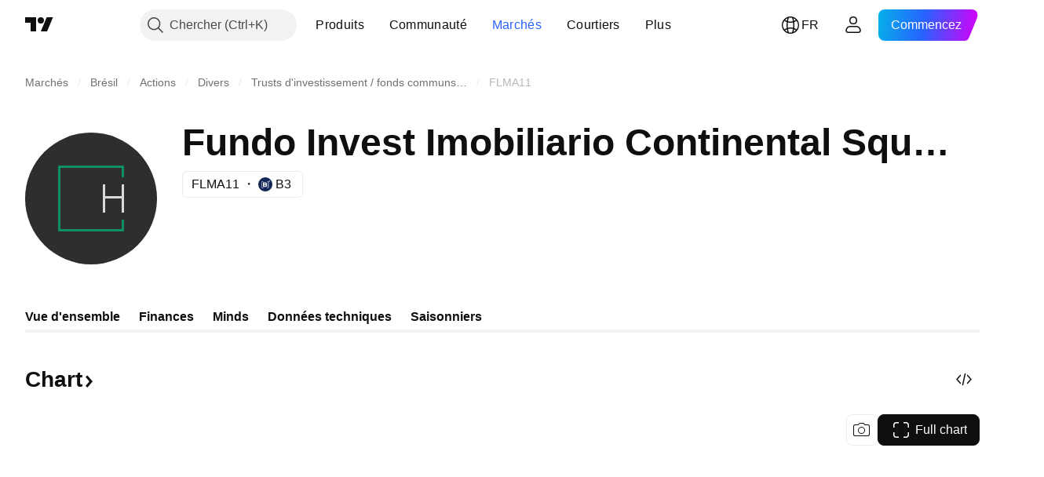

--- FILE ---
content_type: text/css; charset=utf-8
request_url: https://static.tradingview.com/static/bundles/76440.7dd9df5592fa3bfd0827.css
body_size: -163
content:
.logo-d0vVmGvT{display:flex;flex:none;margin-right:8px}

--- FILE ---
content_type: application/javascript; charset=utf-8
request_url: https://static.tradingview.com/static/bundles/fr.846.8027aca5f1a77af45d94.js
body_size: 8313
content:
(self.webpackChunktradingview=self.webpackChunktradingview||[]).push([[846,43878,97837,2525,94830,52742],{621849:e=>{e.exports=["Fixé"]},256334:e=>{e.exports=["Propriétaire"]},933168:e=>{e.exports=["Egal"]},297964:e=>{e.exports=["Valeur"]},202205:e=>{e.exports={en:["Instrument"]}},449684:e=>{e.exports={en:["Full chart"]}},535919:e=>{e.exports={en:["Candles"]}},45402:e=>{e.exports={en:["Chart Style Candles"]}},638305:e=>{e.exports={en:["Chart Style Area"]}},456425:e=>{e.exports={en:["Area"]}},566487:e=>{e.exports={en:["Line with markers"]}},370943:e=>{e.exports={en:["Step line"]}},137597:e=>{e.exports=["par {username}"]},558004:e=>{e.exports=["Rendement"]},401563:e=>{e.exports=["Prix"]},941044:e=>{e.exports={en:["YTM"]}},732836:e=>{e.exports=["Prix"]},808107:e=>{e.exports=["Capitalisation boursière"]},141694:e=>{e.exports={en:["Chart"]}},984134:e=>{e.exports=["Prix"]},516954:e=>{e.exports=["Script payant"]},959698:e=>{e.exports=["Commentaire"]},701251:e=>{e.exports={en:["CUSIP"]}},117760:e=>{e.exports={en:["FIGI"]}},805063:e=>{e.exports={en:["ISIN"]}},772285:e=>{e.exports={en:["Auto"]}},256257:e=>{e.exports=["Courtier"]},237744:e=>{e.exports=["Bourse"]},362668:e=>{e.exports=["Mensuelle"]},747851:e=>{e.exports=["Consommateur"]},65243:e=>{e.exports=["Climat"]},114479:e=>{e.exports={en:["Business"]}},338436:e=>{e.exports=["PIB"]},172102:e=>{e.exports=["Gouvernement"]},971535:e=>{e.exports=["Energie"]},115787:e=>{e.exports=["Favoris"]},447727:e=>{e.exports=["Logement"]},20457:e=>{e.exports=["Santé"]},387210:e=>{e.exports=["Travail"]},535040:e=>{e.exports=["Argent"]},952486:e=>{e.exports=["Prix"]},973734:e=>{e.exports={en:["Taxes"]}},430169:e=>{e.exports={en:["Trade"]}},549127:e=>{e.exports=["Date de l'annonce"]},380003:e=>{e.exports=["Montant de la transaction"]},694869:e=>{e.exports=["Date de l'IPO"]},775195:e=>{e.exports=["Date de l'offre"]},26509:e=>{e.exports=["Prix de l'offre"]},282908:e=>{e.exports=["Capitalisation boursière"]},529923:e=>{e.exports=["Actions proposées"]},490640:e=>{e.exports=["Plage de prix"]},619345:e=>{e.exports=["Consultez les dernières données et informations sur TradingView dès maintenant {symbolPageUrl}"]},353001:e=>{e.exports=["Ajouter au calendrier"]},855884:e=>{e.exports=["Les données apparaîtront ici prochainement."]},414997:e=>{e.exports=["Introduction en bourse prévue: {date}"]},519208:e=>{e.exports=["IPO en cours"]},497574:e=>{e.exports=["{symbol} devrait entrer en bourse aujourd'hui!"]},212702:e=>{e.exports=["Booster"]},945370:e=>{e.exports=["Unités"]},930912:e=>{e.exports={en:["NAV"]}},989771:e=>{e.exports=["Impossible de vous montrer ça"]},387286:e=>{e.exports=["Pas de données"]},611699:e=>{e.exports={en:["secs"]}},606011:e=>{e.exports=["le {date}"]},492440:e=>{e.exports=["10 ans"]},492219:e=>{e.exports=["3 mois"]},735074:e=>{e.exports={en:["5G"]}},79869:e=>{e.exports={en:["COGS"]}},725765:e=>{e.exports=["PDG"]},306298:e=>{e.exports=["Taux d'intérêt des coupons"]},576652:e=>{e.exports=["Montant du paiement des coupons"]},832552:e=>{e.exports=["Obligations couvertes"]},609797:e=>{
e.exports={en:["Coin"]}},514269:e=>{e.exports=["Ratio de fonds propres de catégorie 1"]},337151:e=>{e.exports=["Comité"]},478094:e=>{e.exports=["Outils de communications"]},975113:e=>{e.exports=["Conservateur"]},719283:e=>{e.exports=["Construction & Ingénierie"]},254008:e=>{e.exports=["Particuliers"]},825471:e=>{e.exports=["Mineurs de cuivre"]},437084:e=>{e.exports={en:["Copycat"]}},351425:e=>{e.exports=["Corporate, titres adossés à des actifs"]},193852:e=>{e.exports=["Corporate, prêts bancaires"]},312925:e=>{e.exports=["Corporate, à base élargie"]},872799:e=>{e.exports=["Corporate, convertibles"]},753867:e=>{e.exports=["Corporate, préférés"]},885162:e=>{e.exports=["Catégorie"]},606495:e=>{e.exports={en:["Cannabis"]}},729716:e=>{e.exports=["Analyse de l'adéquation des fonds propres"]},941549:e=>{e.exports=["Analyse de l'allocation du capital"]},661096:e=>{e.exports=["Valorisation du capital"]},526432:e=>{e.exports=["Marchés de capitaux"]},986090:e=>{e.exports=["Liquidités et équivalents"]},12431:e=>{e.exports=["Casinos & Jeux"]},465850:e=>{e.exports=["Variation (1Y)"]},325189:e=>{e.exports=["Style de graphique Ligne avec marqueurs"]},408356:e=>{e.exports=["Style de graphique Ligne en escalier"]},458425:e=>{e.exports=["Aperçu du graphique"]},210679:e=>{e.exports=["Découvrez mon analyse {screenshotName} sur @TradingView: {url}"]},960957:e=>{e.exports=["Baisse de niveau du crédit"]},638788:e=>{e.exports=["Classement du crédit"]},325944:e=>{e.exports={en:["Crossover"]}},974521:e=>{e.exports=["Couverture des risques de change, Dividendes"]},471859:e=>{e.exports=["Couverture des risques de change, ESG"]},684892:e=>{e.exports=["Couverture du risque de change, Égalitaire"]},925569:e=>{e.exports=["Couverture du risque de change, spécifique aux taux de change"]},587880:e=>{e.exports=["Couverture des risques de change, Fondamentaux"]},756241:e=>{e.exports=["Couverture des risques de change, Croissance"]},408556:e=>{e.exports=["Couverture des risques de change, faible volatilité"]},881181:e=>{e.exports=["Couverture des risques de change, facteurs multiples"]},569185:e=>{e.exports=["Couverture du risque de change, pondéré/e par les prix"]},700656:e=>{e.exports=["Couverture du risque de change, Technique"]},358462:e=>{e.exports=["Couverture des risques de change, Vanille"]},813076:e=>{e.exports=["Couverture du risque de change, Valeur"]},871519:e=>{e.exports=["Note actuelle {grade} attribuée par Standard & Poor's."]},596402:e=>{e.exports=["Note actuelle {ratingName} attribuée par Standard & Poor's."]},733500:e=>{e.exports=["Personnalisez les courbes"]},451391:e=>{e.exports=["Cybersécurité"]},749810:e=>{e.exports=["Sans AMT"]},828568:e=>{e.exports=["Une vue d'ensemble des évaluations des professionnels."]},646969:e=>{e.exports=["Analysez l'impact"]},603838:e=>{e.exports=["A propos de {symbol_name}"]},234714:e=>{e.exports=["Rendement absolu"]},801686:e=>{e.exports=["Aérospatial & Défense"]},122635:e=>{e.exports=["Aggressif"]},228523:e=>{e.exports={en:["Agriculture"]}},462616:e=>{e.exports=["Tout l'historique"]},338772:e=>{
e.exports=["Plus haut historique"]},532126:e=>{e.exports=["Logiciel d'application"]},315897:e=>{e.exports=["Dès que cela sera disponible, vous le verrez ici. En attendant, vous pouvez explorer les courbes d'autres pays."]},71684:e=>{e.exports=["Conformément à la réglementation des échanges, {exchange} fournit des données - même ses données gratuites et différées - uniquement pour nos plans payants."]},4825:e=>{e.exports=["Asie / Pacifique"]},65913:e=>{e.exports=["Actif"]},938562:e=>{e.exports=["Banques de gestion d'actifs et de dépôt"]},104760:e=>{e.exports=["Actifs"]},910138:e=>{e.exports=["Actifs sous gestion (AUM)"]},524081:e=>{e.exports=["Actuellement, {exchange} ne fournit pas de données selon les termes de notre accord actuel avec vous. Mais vous pouvez l'ajouter gratuitement en adhérant simplement à nos conditions modifiées."]},535384:e=>{e.exports=["Constructeurs automobiles"]},919183:e=>{e.exports=["Rétractation"]},217277:e=>{e.exports=["Panier"]},296825:e=>{e.exports={en:["Beta"]}},859421:e=>{e.exports=["Big tech"]},197890:e=>{e.exports={en:["Blockchain"]}},31249:e=>{e.exports=["Marque"]},506326:e=>{e.exports=["Échéances larges"]},808835:e=>{e.exports=["Marché élargi, adossé à des actifs"]},309659:e=>{e.exports=["Marché large, à base large"]},44029:e=>{e.exports=["Technologie générale"]},172266:e=>{e.exports=["Large thématique"]},896222:e=>{e.exports=["A base élargie"]},759938:e=>{e.exports=["Commerce de détail à grande échelle"]},381818:e=>{e.exports=["Achat-écriture"]},2100:e=>{e.exports=["Échéance des obligations"]},895636:e=>{e.exports=["Échéance des obligations, Fondamentaux"]},251140:e=>{e.exports=["PIB"]},515462:e=>{e.exports=["Compris"]},391817:e=>{e.exports=["Gouvernement, agence"]},984579:e=>{e.exports=["Gouvernement, à base élargie"]},42951:e=>{e.exports=["Gouvernement, indexé sur l'inflation"]},501592:e=>{e.exports=["Gouvernement, autorités locales/municipales"]},981526:e=>{e.exports=["Gouvernement, garanties par des hypothèques"]},713022:e=>{e.exports=["Gouvernement, monnaie non nationale"]},191222:e=>{e.exports=["Gouvernement, trésor"]},725587:e=>{e.exports=["Mineurs d'or"]},575338:e=>{e.exports=["Obtenez le widget"]},886911:e=>{e.exports=["Avancées génomiques"]},14821:e=>{e.exports=["Géographie"]},441187:e=>{e.exports=["Panier mondial hors États-Unis"]},743593:e=>{e.exports=["Gross Profit"]},272962:e=>{e.exports=["Croissance"]},411680:e=>{e.exports=["Télécharger et partager"]},255009:e=>{e.exports=["Les données que {exchange} fournit à ses utilisateurs sont accessibles en remplissant un accord de la Bourse. Rassurez-vous, cela ne prend que quelques clics."]},174734:e=>{e.exports=["Plage intra-jour"]},687825:e=>{e.exports=["Quotidien"]},427940:e=>{e.exports=["Devises des marchés développés"]},671507:e=>{e.exports=["Dette"]},555933:e=>{e.exports=["Niveau et couverture de la dette"]},99625:e=>{e.exports=["Supprimer le post"]},746369:e=>{e.exports=["Récépissés de dépôt"]},39962:e=>{e.exports=["Récépissés de dépôt"]},319466:e=>{e.exports=["Dérivé"]},701381:e=>{e.exports=["Banques diversifiées"]},
302584:e=>{e.exports=["Métaux et mines diversifiés"]},216410:e=>{e.exports=["Gestion des dividendes"]},681995:e=>{e.exports=["Économie numérique"]},75873:e=>{e.exports=["Paiements digitaux"]},278311:e=>{e.exports=["Traitement fiscal de la distribution"]},145752:e=>{e.exports={en:["Distributions"]}},837780:e=>{e.exports=["Distributeur"]},489826:e=>{e.exports=["Durée"]},242179:e=>{e.exports=["Durée couverte"]},519275:e=>{e.exports=["Estimation EPS"]},933900:e=>{e.exports={en:["ESG"]}},42016:e=>{e.exports=["EURO STOXX 50 à moyen terme"]},916154:e=>{e.exports=["EURO STOXX 50 à court terme"]},814002:e=>{e.exports=["Environnement"]},690064:e=>{e.exports=["Équipements et services énergétiques"]},852484:e=>{e.exports=["Éducation"]},510640:e=>{e.exports=["Choix de la rédaction"]},319011:e=>{e.exports=["Egal"]},536816:e=>{e.exports=["Libellé/e en euros"]},591692:e=>{e.exports=["Axé sur les événements"]},672341:e=>{e.exports=["Durée prolongée"]},202856:e=>{e.exports=["Coté/e en bourse"]},691225:e=>{e.exports=["Spécifique à la bourse"]},283848:e=>{e.exports=["Exclusif"]},713013:e=>{e.exports=["Dépenses & ajustements"]},590481:e=>{e.exports=["Explorer d'autres courbes"]},664891:e=>{e.exports=["Fondé"]},349255:e=>{e.exports=["Alimentation, boissons et tabac"]},91940:e=>{e.exports=["Manque de la signature de l'accord d'échange"]},576362:e=>{e.exports=["En vedette"]},795048:e=>{e.exports=["Fixé"]},713249:e=>{e.exports=["Allocation d'actifs fixes"]},949101:e=>{e.exports=["Fintech"]},166039:e=>{e.exports=["Bourses & données financières"]},953811:e=>{e.exports=["Analyse de la situation financière"]},561807:e=>{e.exports=["Services financiers"]},218249:e=>{e.exports={en:["Flash"]}},190701:e=>{e.exports=["Taux variable"]},461804:e=>{e.exports=["Free Cash Flow"]},967587:e=>{e.exports=["Fréquence"]},581189:e=>{e.exports=["Liquidité des contrats à terme"]},679597:e=>{e.exports=["Flux de fonds (1Y)"]},815636:e=>{e.exports={en:["G20"]}},238698:e=>{e.exports=["Points de données clés"]},919073:e=>{e.exports=["Continuez à lire"]},228477:e=>{e.exports={en:["H1 {year}"]}},326909:e=>{e.exports={en:["H2 {year}"]}},370566:e=>{e.exports=["Hôtels, restaurants et loisirs"]},87280:e=>{e.exports=["Hôtels, stations balnéaires et compagnies de croisière"]},841731:e=>{e.exports=["Logement"]},941586:e=>{e.exports=["Combien de contrats à terme ont été négociés au cours d'une session de trading"]},392169:e=>{e.exports=["Coté à Hong Kong"]},475754:e=>{e.exports=["À la une"]},427414:e=>{e.exports=["Siège social"]},735149:e=>{e.exports=["Équipements médicaux"]},213676:e=>{e.exports=["Équipements et services médicaux"]},14386:e=>{e.exports=["Équipements et fournitures de soins de santé"]},103398:e=>{e.exports=["Fournisseurs et services de soins de santé"]},956478:e=>{e.exports=["Technologie médicale"]},590978:e=>{e.exports=["Stratégies des Hedge funds"]},527254:e=>{e.exports=["Pays à rendement élevé"]},737305:e=>{e.exports={en:["High beta"]}},717897:e=>{e.exports=["Je le veux"]},713884:e=>{e.exports=["J'en ai besoin, faisons un upgrade"]},773904:e=>{
e.exports=["Prix de l'offre IPO"]},50529:e=>{e.exports={en:["Important"]}},266570:e=>{e.exports=["En espèces"]},87783:e=>{e.exports=["Dépenses int."]},802286:e=>{e.exports=["Dépenses int. et non-int."]},262556:e=>{e.exports=["Dépenses int. et PCL"]},559595:e=>{e.exports=["Médias & services interactifs"]},547218:e=>{e.exports=["Taux d'intérêt"]},410268:e=>{e.exports=["Intermédiaire"]},154441:e=>{e.exports={en:["Internet"]}},931458:e=>{e.exports=["Services et infrastructures d'internet"]},669905:e=>{e.exports=["Capitalisation boursière inversée"]},43914:e=>{e.exports=["Script sur invitation seulement. Contactez l'auteur pour y accéder."]},921636:e=>{e.exports=["Script sur invitation uniquement. L’accès vous a été accordé."]},364491:e=>{e.exports=["Revenu"]},869375:e=>{e.exports=["Revenu et valorisation du capital"]},669338:e=>{e.exports=["Type d'impôt sur le revenu"]},831752:e=>{e.exports=["Métaux industriels"]},160966:e=>{e.exports={en:["Inflation"]}},196511:e=>{e.exports=["Couvert/e contre l'inflation"]},88820:e=>{e.exports=["Protégé/e contre l'inflation"]},571701:e=>{e.exports={en:["Infrastructure"]}},347945:e=>{e.exports=["Assurance"]},532192:e=>{e.exports=["Provisions d'assurance"]},32329:e=>{e.exports=["Provisions d'assurance, indemnités et primes"]},360811:e=>{e.exports=["Identificateurs"]},855961:e=>{e.exports=["S'inscrire gratuitement"]},560007:e=>{e.exports=["Oups, trop de boosts"]},315878:e=>{e.exports=["Exploration et production pétrolière et gazière"]},908414:e=>{e.exports=["Équipements et services pour le pétrole et le gaz"]},832445:e=>{e.exports=["Raffinage et commercialisation du pétrole et du gaz"]},243787:e=>{e.exports=["Pétrole, gaz et carburants combustibles"]},819295:e=>{e.exports=["D'accord"]},701943:e=>{e.exports=["Dépenses d'exploitation"]},612282:e=>{e.exports=["Revenu d'exploitation"]},31381:e=>{e.exports=["Optimisé"]},260633:e=>{e.exports=["Marchandise optimisée"]},16610:e=>{e.exports=["Ouverture"]},749128:e=>{e.exports=["Oscillateurs"]},925478:e=>{e.exports=["Carbone bas"]},24310:e=>{e.exports=["Faible volatilité"]},803933:e=>{e.exports=["Provisions pour pertes sur prêts"]},529861:e=>{e.exports=["Prêts et dépôts de la clientèle"]},728257:e=>{e.exports={en:["Long"]}},738523:e=>{e.exports={en:["Long-Short"]}},12933:e=>{e.exports=["Volatilité long/short"]},533312:e=>{e.exports=["Il semble qu'il n'y ait rien à signaler pour l'instant"]},669117:e=>{e.exports=["Échelonné"]},442872:e=>{e.exports=["Produits de loisirs"]},699247:e=>{e.exports=["Outils et services pour les sciences de la vie"]},223339:e=>{e.exports=["Lien copié dans le presse-papier"]},550146:e=>{e.exports={en:["MLPs"]}},72543:e=>{e.exports=["Moyennes Mobiles"]},238108:e=>{e.exports=["Mobilité"]},217893:e=>{e.exports=["Modéré"]},161642:e=>{e.exports=["Modérément agressif"]},111062:e=>{e.exports=["Modérément conservateur"]},514121:e=>{e.exports={en:["Momentum"]}},486086:e=>{e.exports=["Maturité"]},623096:e=>{e.exports=["Taux maximal des gains en capital LT"]},166342:e=>{e.exports=["Taux maximal des gains en capital ST"]},514541:e=>{
e.exports=["Fourniture maximale"]},468310:e=>{e.exports=["Contrats à terme gérés"]},970341:e=>{e.exports=["Style de gestion"]},332417:e=>{e.exports=["Neutre par rapport au marché"]},239084:e=>{e.exports=["Capitalisation boursière"]},51678:e=>{e.exports=["Valeur du marché"]},176492:e=>{e.exports=["Métaux"]},217717:e=>{e.exports=["Mines et métaux spéciaux"]},770306:e=>{e.exports=["Mexique et Amérique du Sud"]},830502:e=>{e.exports=["Médias et divertissement"]},805658:e=>{e.exports=["Arbitrage de fusion"]},850434:e=>{e.exports=["Moyen-Orient / Afrique"]},758410:e=>{e.exports=["Les milléniaux"]},377553:e=>{e.exports=["Multifacteur"]},397958:e=>{e.exports=["Côté au NASDAQ"]},810282:e=>{e.exports=["Pas de données disponibles"]},567854:e=>{e.exports=["Pas de nouvelles ici"]},294830:e=>{e.exports=["Note pour l'auteur"]},134905:e=>{e.exports=["Revenus/ dépenses non liés à l'exploitation"]},903928:e=>{e.exports=["Revenus/dépenses non op."]},952210:e=>{e.exports=["Produits hors exploitation"]},695709:e=>{e.exports=["Dépenses non-int."]},192341:e=>{e.exports=["Ressources naturelles"]},560205:e=>{e.exports=["Revenu net (FY)"]},225990:e=>{e.exports=["Revenu net / Employé (1Y)"]},707458:e=>{e.exports=["Crédits nets"]},427140:e=>{e.exports=["Suivant"]},815013:e=>{e.exports=["Date du prochain rapport"]},833599:e=>{e.exports=["Diapositive suivante"]},695981:e=>{e.exports=["Négatif"]},260508:e=>{e.exports={en:["Niche"]}},823355:e=>{e.exports=["Énergie nucléaire"]},997751:e=>{e.exports={en:["Source"]}},557586:e=>{e.exports=["Logiciels et services"]},985129:e=>{e.exports=["Désolé, ces données ne sont pas disponibles pour les plans gratuits."]},953974:e=>{e.exports=["Désolé, ces données ne sont pas incluses pour vous pour le moment"]},734529:e=>{e.exports=["Désolé, ceci n'est disponible que pour les utilisateurs enregistrés"]},975232:e=>{e.exports=["Désolé, cette nouvelle n'est pas disponible pour le moment."]},225336:e=>{e.exports=["Agenda"]},292278:e=>{e.exports=["Le script est protégé"]},702060:e=>{e.exports=["Voir l'accord"]},883839:e=>{e.exports=["Critère de sélection"]},530133:e=>{e.exports=["Rachats d'actions"]},334923:e=>{e.exports=["Total des actions en circulation"]},13009:e=>{e.exports={en:["Short"]}},764598:e=>{e.exports=["Afficher moins"]},707073:e=>{e.exports=["Montrer plus"]},41827:e=>{e.exports=["Taille et style"]},518917:e=>{e.exports=["Connectez-vous pour lire des nouvelles exclusives"]},10301:e=>{e.exports=["Mineurs d'argent"]},495551:e=>{e.exports=["Dollar de Singapour"]},971236:e=>{e.exports=["Actif unique"]},929953:e=>{e.exports=["Espace"]},309649:e=>{e.exports=["Finance spécialisée"]},335824:e=>{e.exports=["Producteurs d'acier"]},752177:e=>{e.exports=["Libellés en livres sterling"]},973028:e=>{e.exports=["Stratégie"]},656070:e=>{e.exports={en:["Structure"]}},386885:e=>{e.exports=["Résumer ce que les indicateurs suggèrent."]},821778:e=>{e.exports=["Résumé"]},595481:e=>{e.exports=["Symbole"]},302238:e=>{e.exports=["Demandes d'indemnisation"]},54490:e=>{e.exports=["Positif"]},869079:e=>{e.exports=["Paire"]},200908:e=>{
e.exports=["Compagnies aériennes"]},404665:e=>{e.exports=["Transport terrestre de passagers"]},17988:e=>{e.exports=["Passif"]},488129:e=>{e.exports=["Année écoulée"]},158141:e=>{e.exports=["Cinq dernières années"]},784999:e=>{e.exports=["Mois écoulé"]},649423:e=>{e.exports=["Trimestre écoulé"]},258997:e=>{e.exports=["Détenu physiquement"]},387901:e=>{e.exports=["Pharma, biotechnologie et sciences de la vie"]},871177:e=>{e.exports=["Indicateur Pine Script®"]},601470:e=>{e.exports=["Bibliothèque Pine Script®"]},359681:e=>{e.exports=["Stratégie Pine Script®"]},562612:e=>{e.exports=["Métaux précieux"]},842131:e=>{e.exports=["Prime gagnée"]},965523:e=>{e.exports=["Revenu avant impôts"]},363861:e=>{e.exports=["Préc"]},562837:e=>{e.exports=["Clôture précédente"]},361930:e=>{e.exports=["Diapositive précédente"]},269716:e=>{e.exports=["Prix en USD"]},401885:e=>{e.exports=["Prix en {currency}"]},575811:e=>{e.exports=["Pondéré par le prix"]},921857:e=>{e.exports=["Conseiller principal"]},93005:e=>{e.exports=["Fondée sur des principes"]},690593:e=>{e.exports=["Idée privée"]},627458:e=>{e.exports=["Script privé"]},995981:e=>{e.exports={en:["Production"]}},45668:e=>{e.exports=["Assurance de biens & dommages"]},561300:e=>{e.exports=["Propriétaire"]},267894:e=>{e.exports=["Fournisseur"]},751996:e=>{e.exports={en:["Q1 {year}"]}},200523:e=>{e.exports={en:["Q2 {year}"]}},620664:e=>{e.exports={en:["Q3 {year}"]}},540515:e=>{e.exports={en:["Q4 {year}"]}},329306:e=>{e.exports={en:["REITs"]}},90543:e=>{e.exports=["Robotique"]},668190:e=>{e.exports=["Robotique et IA"]},112599:e=>{e.exports=["Vente au détail - discrétionnaire et de base"]},401310:e=>{e.exports=["Garanti/e par le revenu"]},9965:e=>{e.exports=["Revenu (FY)"]},942013:e=>{e.exports=["Revenu/Employé (1Y)"]},723145:e=>{e.exports=["Conversion des recettes en bénéfices"]},743309:e=>{e.exports=["Estimation des revenus"]},274017:e=>{e.exports=["Banques régionales"]},983397:e=>{e.exports=["Recharger"]},711655:e=>{e.exports=["Télétravail"]},223509:e=>{e.exports=["Energie renouvelable"]},433784:e=>{e.exports=["Période du rapport"]},947572:e=>{e.exports=["Méthode de réplication"]},774484:e=>{e.exports=["Réserve sur le capital total"]},663886:e=>{e.exports=["Risque"]},552755:e=>{e.exports=["Parité des risques"]},925529:e=>{e.exports=["Primes de risque"]},183198:e=>{e.exports={en:["S&P 500"]}},214211:e=>{e.exports=["S&P 500 à moyen terme"]},807294:e=>{e.exports=["S&P 500 à court terme"]},321684:e=>{e.exports=["Monde"]},278736:e=>{e.exports=["Eau"]},963929:e=>{e.exports=["Que de passion! Ralentissez un peu, étudiez nos graphiques et réessayez plus tard."]},803575:e=>{e.exports=["Hebdomadaire"]},257808:e=>{e.exports=["Poids"]},66078:e=>{e.exports=["Schéma de pondération"]},349898:e=>{e.exports=["Le prix d'un symbole à la fin de sa dernière session de trading. Cliquez pour en savoir plus."]},428743:e=>{e.exports=["Le prix d'un symbole au début de la session de trading en cours. Cliquez pour en savoir plus."]},560629:e=>{e.exports=["Ce que contient le fonds"]},997199:e=>{
e.exports=["Ratio de capital total"]},960435:e=>{e.exports=["Dépôts totaux"]},841014:e=>{e.exports=["Total des dépenses d'exploitation"]},530473:e=>{e.exports=["Offre totale"]},990749:e=>{e.exports={en:["Top 10 holdings"]}},559993:e=>{e.exports=["Top 10 en poids"]},842790:e=>{e.exports=["Top 20 des meilleures économies"]},194701:e=>{e.exports=["Taxes & Autres"]},713184:e=>{e.exports=["Outils tactiques"]},487972:e=>{e.exports=["Faire une saisie d'écran"]},654953:e=>{e.exports=["Durée cible"]},773282:e=>{e.exports=["Teneur cible"]},360528:e=>{e.exports=["Technique"]},519340:e=>{e.exports=["Télécoms"]},684799:e=>{e.exports=["Le prix le plus haut et le plus bas que le symbole a atteint jusqu'à présent au cours de cette session de trading. Cliquez pour en savoir plus."]},954980:e=>{e.exports=["Il n'y a actuellement aucune donnée de revenu à afficher pour la période sélectionnée."]},365496:e=>{e.exports=["Il reste une étape"]},154820:e=>{e.exports=["Cette information n'est pas une recommandation sur ce que vous devriez faire personnellement, donc ne prenez pas ces données comme des conseils d'investissement. Comme pour tout trade, il faut toujours observer avant de se lancer."]},824821:e=>{e.exports={en:["Ticks"]}},101e3:e=>{e.exports=["Ratio de capital de catégorie 1"]},471490:e=>{e.exports=["Tiercé"]},324661:e=>{e.exports=["Bois"]},312806:e=>{e.exports=["Heure"]},658365:e=>{e.exports=["Temps écoulé depuis le lancement"]},437725:e=>{e.exports=["Temps écoulé depuis l'introduction en bourse"]},308856:e=>{e.exports=["Services de traitement des transactions et paiements"]},281583:e=>{e.exports=["Suivi de tendance"]},472359:e=>{e.exports=["Deux fois par mois"]},653153:e=>{e.exports=["En dollar américain"]},535950:e=>{e.exports=["Produits/charges inhabituels"]},882369:e=>{e.exports=["Impossible d'ajouter l'échange {exchange} à l'accord"]},518861:e=>{e.exports=["Primes non acquises sur le capital total"]},881118:e=>{e.exports=["Inconnu"]},864677:e=>{e.exports=["Ultra court terme"]},97837:e=>{e.exports=["Mis à jour"]},479612:e=>{e.exports=["Couvert/e contre la volatilité"]},351514:e=>{e.exports=["Valeur"]},404994:e=>{e.exports=["Vanille"]},6480:e=>{e.exports=["variable"]},829566:e=>{e.exports={en:["Variance"]}},148197:e=>{e.exports=["Jeux vidéo et eSport"]},653497:e=>{e.exports=["Vous êtes notifié"]},850871:e=>{e.exports=["La courbe de rendement pour les obligations de ce pays n'est pas disponible pour le moment."]},137470:e=>{e.exports=["{count} total des avoirs"]},820538:e=>{e.exports=["{exchange} fournit des données uniquement à nos utilisateurs enregistrés. Pour les obtenir, vous devez donc vous inscrire à un compte TradingView."]},505919:e=>{e.exports=["{shortName}"]},546730:e=>{e.exports=["{shortName}"]},923211:e=>{e.exports=["{shortName}"]},864314:e=>{e.exports=["{shortName}"]},279835:e=>{e.exports=["{title} copié dans le presse-papiers"]},37866:e=>{e.exports=["jour","jours"]},666794:e=>{e.exports=["heure","heures"]},477462:e=>{e.exports={en:["min","mins"]}},72685:e=>{e.exports={en:["{count} boost","{count} boosts"]}},
595139:e=>{e.exports=["{count} commentaire","{count} commentaires"]}}]);

--- FILE ---
content_type: application/javascript; charset=utf-8
request_url: https://static.tradingview.com/static/bundles/fr.45175.4468e78287569565af21.js
body_size: 14473
content:
(self.webpackChunktradingview=self.webpackChunktradingview||[]).push([[45175,63173,87178,37117,8800,83477],{25450:e=>{e.exports={en:["Gamma"]}},148332:e=>{e.exports={en:["Delta"]}},21456:e=>{e.exports={en:["Rho"]}},37354:e=>{e.exports={en:["Theta"]}},260812:e=>{e.exports={en:["Vega"]}},797547:e=>{e.exports=["Actif"]},136330:e=>{e.exports=["Thème"]},183699:e=>{e.exports=["Prochain"]},586987:e=>{e.exports=["Mois"]},280903:e=>{e.exports={en:["Buy"]}},147094:e=>{e.exports=["Neutre"]},71780:e=>{e.exports={en:["Sell"]}},948826:e=>{e.exports=["Strong Buy"]},652042:e=>{e.exports={en:["Strong sell"]}},783477:e=>{e.exports=Object.create(null),e.exports.Technicals_study=["Données techniques"],e.exports["*All Candlestick Patterns*_study"]=["*Tous les schémas en chandelier*"],e.exports["24-hour Volume_study"]=["Volume sur 24 heures"],e.exports["52 Week High/Low_study"]=["Plus haut/plus bas sur 52 semaines"],e.exports.ASI_study={en:["ASI"]},e.exports["Abandoned Baby - Bearish_study"]=["Bébé abandonné - Baissier"],e.exports["Abandoned Baby - Bullish_study"]=["Bébé abandonné - Haussier"],e.exports["Accelerator Oscillator_study"]=["Oscillateur Accélérateur"],e.exports["Accounts payable_study"]=["Comptes créanciers"],e.exports["Accounts receivable - trade, net_study"]=["Comptes débiteurs - clients, nets"],e.exports["Accounts receivables, gross_study"]=["Créances clients, brutes"],e.exports.Accruals_study=["Charges à payer"],e.exports["Accrued payroll_study"]=["Paiements accumulés"],e.exports["Accumulated depreciation, total_study"]=["Dépréciation cumulée, total"],e.exports["Accumulation/Distribution_study"]=["Accumulation/Répartition"],e.exports["Accumulative Swing Index_study"]=["Indice d'oscillation cumulative"],e.exports["Additional paid-in capital/Capital surplus_study"]=["Capital libéré additionnel/excédent de capital"],e.exports["Advance Decline Line_study"]=["Ligne Hausse Baisse"],e.exports["Advance Decline Ratio_study"]=["Ratio Hausse Baisse"],e.exports["Advance/Decline Ratio (Bars)_study"]=["Ratio Hausse/Baisse (barres)"],e.exports["Advance/Decline_study"]={en:["Advance/Decline"]},e.exports["After tax other income/expense_study"]=["Autres produits et charges après impôts"],e.exports["All Chart Patterns_study"]=["Toutes les figures graphiques"],e.exports["Altman Z-score_study"]={en:["Altman Z-score"]},e.exports["Amortization of deferred charges_study"]=["Amortissement des charges différées"],e.exports["Amortization of intangibles_study"]=["Amortissement des actifs immatériels"],e.exports.Amortization_study=["Amortissement"],e.exports["Anchored Volume Profile_study"]=["Profil de volume ancré"],e.exports["Arnaud Legoux Moving Average_study"]=["Moyenne mobile d'Arnaud Legoux"],e.exports.Aroon_study={en:["Aroon"]},e.exports["Asset turnover_study"]=["Rotation des actifs"],e.exports["Auto Anchored Volume Profile_study"]=["Profil de volume ancré automatique"],e.exports["Auto Fib Extension_study"]=["Extension Auto Fib"],e.exports["Auto Fib Retracement_study"]=["Retracement Auto Fib"],e.exports["Auto Pitchfork_study"]={
en:["Auto Pitchfork"]},e.exports["Auto Trendlines_study"]=["Lignes de tendance automatiques"],e.exports["Average Daily Range_study"]=["Plage journalière moyenne"],e.exports["Average Day Range_study"]=["Plage de jours moyenne"],e.exports["Average Directional Index_study"]=["Indice directionnel moyen"],e.exports["Average Price_study"]=["Prix moyen"],e.exports["Average True Range_study"]=["Moyenne de la vraie amplitude"],e.exports["Average basic shares outstanding_study"]=["Nombre moyen d'actions de base en circulation"],e.exports["Awesome Oscillator_study"]=["Oscillateur merveilleux"],e.exports.BBTrend_study={en:["BBTrend"]},e.exports["Bad debt / Doubtful accounts_study"]=["Créances irrécouvrables / comptes douteux"],e.exports["Balance of Power_study"]=["Équilibre des forces"],e.exports["BarUpDn Strategy_study"]=["Stratégie BarUpDn"],e.exports["Basic EPS_study"]=["Bénéfice par action de base"],e.exports["Basic earnings per share (Basic EPS)_study"]=["Résultat de base par action (BPA de base)"],e.exports["Bearish Flag Chart Pattern_study"]=["Schéma graphique à drapeau baissier"],e.exports["Bearish Pennant Chart Pattern_study"]=["Graphique en forme de fanion baissier"],e.exports["Beneish M-score_study"]={en:["Beneish M-score"]},e.exports["Bollinger BandWidth_study"]=["Largeur de la bande de Bollinger"],e.exports["Bollinger Bands %b_study"]=["Bandes de Bollinger %b"],e.exports["Bollinger Bands Strategy directed_study"]=["Stratégie des bandes de Bollinger dirigée"],e.exports["Bollinger Bands Strategy_study"]=["Stratégie des Bandes de Bollinger"],e.exports["Bollinger Bands_study"]=["Bandes de Bollinger"],e.exports["Bollinger Bars_study"]=["Barres de Bollinger"],e.exports["Book value per share_study"]=["Valeur comptable par action"],e.exports["Bull Bear Power_study"]=["Puissance Bull Bear"],e.exports["Bullish Flag Chart Pattern_study"]=["Graphique en drapeau haussier"],e.exports["Bullish Pennant Chart Pattern_study"]=["Schéma graphique à fanion haussier"],e.exports["Buyback yield %_study"]=["Rendement des rachats %"],e.exports["COGS to revenue ratio_study"]=["Ratio COGS/revenus"],e.exports.CRSI_study={en:["CRSI"]},e.exports["CapEx per share_study"]=["CapEx par action"],e.exports["Capital and operating lease obligations_study"]=["Engagements résultant de contrats de financement et de location-exploitation"],e.exports["Capital expenditures - fixed assets_study"]=["Dépenses d'investissement - immobilisations"],e.exports["Capital expenditures - other assets_study"]=["Dépenses en capital - autres actifs"],e.exports["Capital expenditures_study"]=["Dépenses d'investissement"],e.exports["Capitalized lease obligations_study"]=["Obligations de location capitalisées"],e.exports["Cash & equivalents_study"]=["Liquidités et équivalents"],e.exports["Cash and short term investments_study"]=["Liquidités et investissements à court terme"],e.exports["Cash conversion cycle_study"]=["Cycle de conversion des liquidités"],e.exports["Cash from financing activities_study"]=["Cash lié aux activités de financement"],
e.exports["Cash from investing activities_study"]=["Cash lié aux activités d'investissement"],e.exports["Cash from operating activities_study"]=["Cash lié aux activités d'exploitation"],e.exports["Cash per share_study"]=["Cash par action"],e.exports["Cash to debt ratio_study"]=["Ratio trésorerie/dette"],e.exports["Chaikin Money Flow_study"]=["Flux monétaire de Chaikin"],e.exports["Chaikin Oscillator_study"]=["Oscillateur de Chaikin"],e.exports["Chaikin Volatility_study"]=["Volatilité de Chaikin"],e.exports["Chande Kroll Stop_study"]=["Stop Chande Kroll"],e.exports["Chande Momentum Oscillator_study"]={en:["Chande Momentum Oscillator"]},e.exports["Change in accounts payable_study"]=["Variation des comptes créditeurs"],e.exports["Change in accounts receivable_study"]=["Variation des comptes débiteurs"],e.exports["Change in accrued expenses_study"]=["Variation des charges à payer"],e.exports["Change in inventories_study"]=["Variation des inventaires"],e.exports["Change in other assets/liabilities_study"]=["Variation des autres actifs/passifs"],e.exports["Change in taxes payable_study"]=["Variation des taxes à payer"],e.exports["Changes in working capital_study"]=["Évolution du fonds de roulement"],e.exports.ChannelBreakOutStrategy_study={en:["ChannelBreakOutStrategy"]},e.exports["Chop Zone_study"]={en:["Chop Zone"]},e.exports["Choppiness Index_study"]=["Indice de turbulence"],e.exports["Commodity Channel Index_study"]={en:["Commodity Channel Index"]},e.exports["Common dividends paid_study"]=["Dividendes ordinaires versés"],e.exports["Common equity, total_study"]=["Fonds propres ordinaires, total"],e.exports["Common stock par/Carrying value_study"]=["Valeur nominale/valeur comptable des actions ordinaires"],e.exports.Compare_study=["Comparer"],e.exports["Conditional Expressions_study"]=["Expressions Conditionnelles"],e.exports["Connors RSI_study"]=["RSI de Connors"],e.exports.ConnorsRSI_study={en:["ConnorsRSI"]},e.exports["Consecutive Up/Down Strategy_study"]=["Stratégie ascendante/descendante consécutive"],e.exports["Coppock Curve_study"]=["Courbe Coppock"],e.exports["Correlation - Log_study"]=["Corrélation - Log"],e.exports["Correlation Coefficient_study"]=["Coefficient de Corrélation"],e.exports["Cost of goods sold_study"]=["Coût des marchandises vendues"],e.exports["Cost of goods_study"]=["Coût des biens"],e.exports["Crypto Open Interest_study"]=["Intérêt ouvert sur les Crypto"],e.exports["Cumulative Volume Delta_study"]=["Delta de volume cumulatif"],e.exports["Cumulative Volume Index_study"]=["Index Volume Cumulé"],e.exports["Cup and Handle Chart Pattern_study"]=["Motif graphique tasse et poignée"],e.exports["Current portion of LT debt and capital leases_study"]=["Partie courante de la dette LT et des contrats de location-acquisition"],e.exports["Current ratio_study"]=["Ratio actuel"],e.exports.DMI_study=["IMD"],e.exports["Dark Cloud Cover - Bearish_study"]=["Couverture nuageuse sombre - Baissier"],e.exports["Days inventory_study"]=["Jours en inventaire"],e.exports["Days payable_study"]=["Jours d'échéance"],
e.exports["Days sales outstanding_study"]=["Jours d'encours des ventes"],e.exports["Debt to EBITDA ratio_study"]=["Ratio dette/ EBITDA"],e.exports["Debt to assets ratio_study"]=["Ratio dette/actif"],e.exports["Debt to equity ratio_study"]=["Ratio dette/fonds propres"],e.exports["Debt to revenue ratio_study"]=["Ratio dette/recettes"],e.exports["Deferred income, current_study"]=["Revenu différé, courant"],e.exports["Deferred income, non-current_study"]=["Produits différés, non courants"],e.exports["Deferred tax assets_study"]=["Actifs d'impôts différés"],e.exports["Deferred tax liabilities_study"]=["Passifs d'impôts différés"],e.exports["Deferred taxes (cash flow)_study"]=["Impôts différés (cash-flow)"],e.exports["Deprecation and amortization_study"]=["Dépréciation et amortissement"],e.exports["Depreciation & amortization (cash flow)_study"]=["Dépréciation et amortissement (cash flow)"],e.exports["Depreciation/depletion_study"]=["Amortissement/épuisement"],e.exports.Depreciation_study=["Dépréciation"],e.exports["Detrended Price Oscillator_study"]=["Oscillateur de prix dé-tendancé"],e.exports["Diluted EPS_study"]={en:["Diluted EPS"]},e.exports["Diluted earnings per share (Diluted EPS)_study"]=["Résultat dilué par action (BPA dilué)"],e.exports["Diluted net income available to common stockholders_study"]=["Résultat net dilué disponible pour les actionnaires ordinaires"],e.exports["Diluted shares outstanding_study"]=["Actions diluées en circulation"],e.exports["Dilution adjustment_study"]=["Ajustement de dilution"],e.exports["Directional Movement Index_study"]=["Indice de mouvement directionnel"],e.exports["Directional Movement_study"]={en:["Directional Movement"]},e.exports["Discontinued operations_study"]=["Opérations abandonnées"],e.exports["Divergence Indicator_study"]=["Indicateur de Divergence"],e.exports["Dividend payout ratio %_study"]=["Ratio de distribution des dividendes %"],e.exports["Dividend yield %_study"]=["Rendement du dividende %"],e.exports["Dividends payable_study"]=["Dividendes à payer"],e.exports["Dividends per share - common stock primary issue_study"]=["Dividendes par action - émission primaire d'actions ordinaires"],e.exports["Doji Star - Bearish_study"]=["Etoile Doji - Baissier"],e.exports["Doji Star - Bullish_study"]=["Etoile Doji - Haussier"],e.exports.Doji_study={en:["Doji"]},e.exports["Donchian Channels_study"]=["Canaux de Donchian"],e.exports["Double Bottom Chart Pattern_study"]=["Schéma graphique à double bas"],e.exports["Double EMA_study"]=["EMA Double"],e.exports["Double Top Chart Pattern_study"]=["Schéma graphique à double haut"],e.exports["Downside Tasuki Gap - Bearish_study"]=["Gap Tasuki descendant - Baissier"],e.exports["Dragonfly Doji - Bullish_study"]=["Dragonfly Doji - Haussier"],e.exports["EBIT per share_study"]=["EBIT par action"],e.exports["EBITDA margin %_study"]=["Marge EBITDA %"],e.exports["EBITDA per share_study"]=["EBITDA par action"],e.exports.EBITDA_study={en:["EBITDA"]},e.exports.EBIT_study={en:["EBIT"]},e.exports["EMA Cross_study"]={en:["EMA Cross"]},
e.exports["EPS basic one year growth_study"]=["Croissance de base du BPA sur un an"],e.exports["EPS diluted one year growth_study"]=["Croissance du BPA dilué sur un an"],e.exports["EPS estimates_study"]=["Estimations du BPA"],e.exports["Earnings yield_study"]=["Rendement des bénéfices"],e.exports["Ease Of Movement_study"]=["Facilité de mouvement"],e.exports["Ease of Movement_study"]=["Facilité de mouvement"],e.exports["Effective interest rate on debt %_study"]=["Taux d'intérêt effectif sur la dette"],e.exports["Elder Force Index_study"]=["Indice de Force Elder"],e.exports["Elder's Force Index_study"]=["Index de Force d'Elder"],e.exports["Elders Force Index_study"]=["Indice de force d'Elder"],e.exports["Elliott Wave Chart Pattern_study"]=["Schéma graphique des vagues d'Elliott"],e.exports["Engulfing - Bearish_study"]=["Enlacement - Baissier"],e.exports["Engulfing - Bullish_study"]=["Enlacement - Haussier"],e.exports["Enterprise value to EBIT ratio_study"]=["Ratio valeur d'entreprise/ EBIT"],e.exports["Enterprise value to EBITDA ratio_study"]=["Ratio valeur d'entreprise/ EBITDA"],e.exports["Enterprise value to revenue ratio_study"]=["Ratio valeur d'entreprise/revenus"],e.exports["Enterprise value_study"]=["Valeur d'entreprise"],e.exports.Envelope_study=["Enveloppe"],e.exports.Envelopes_study=["Enveloppes"],e.exports["Equity in earnings_study"]=["Participation aux bénéfices"],e.exports["Equity to assets ratio_study"]=["Ratio capitaux propres/actifs"],e.exports["Evening Doji Star - Bearish_study"]=["Etoile Doji du soir - Baissier"],e.exports["Evening Star - Bearish_study"]=["Etoile du soir - Baissier"],e.exports["Falling Three Methods - Bearish_study"]=["Méthode des trois chutes - Baissier"],e.exports["Falling Wedge Chart Pattern_study"]=["Schéma graphique à biseau descendant"],e.exports["Falling Window - Bearish_study"]=["Fenêtre descendante - Baissier"],e.exports["Financing activities – other sources_study"]=["Activités de financement - autres sources"],e.exports["Financing activities – other uses_study"]=["Activités de financement - autres usages"],e.exports["Fisher Transform_study"]={en:["Fisher Transform"]},e.exports["Fixed Range Volume Profile_study"]=["Profil de volume à gamme fixe"],e.exports["Fixed Range_study"]=["Gamme fixe"],e.exports["Float shares outstanding_study"]=["Actions flottantes en circulation"],e.exports["Free cash flow margin %_study"]=["Marge de cash-flow libre %"],e.exports["Free cash flow per share_study"]=["Free cash flow par action"],e.exports["Free cash flow_study"]=["Free Cash Flow"],e.exports["Free float_study"]=["Flottant libre"],e.exports["Fulmer H factor_study"]=["Facteur Fulmer H"],e.exports["Funding Rate_study"]=["Taux de financement"],e.exports["Funds from operations_study"]=["Fonds provenant des opérations"],e.exports.Gaps_study={en:["Gaps"]},e.exports["Goodwill to assets ratio_study"]=["Ratio goodwill/actif"],e.exports["Goodwill, net_study"]={en:["Goodwill, net"]},e.exports["Graham's number_study"]=["Nombre de Graham"],
e.exports["Gravestone Doji - Bearish_study"]=["Doji en pierre tombale - Baissier"],e.exports["Greedy Strategy_study"]={en:["Greedy Strategy"]},e.exports["Gross margin %_study"]=["Marge brute %"],e.exports["Gross profit to assets ratio_study"]=["Ratio marge brute/actif"],e.exports["Gross profit_study"]=["Profit brut"],e.exports["Gross property/plant/equipment_study"]=["Immobilier/usine/équipement brut"],e.exports["Guppy Multiple Moving Average_study"]=["Moyenne mobile multiple de Guppy"],e.exports["Hammer - Bullish_study"]=["Marteau - Haussier"],e.exports["Hanging Man - Bearish_study"]=["Homme suspendu - Baissier"],e.exports["Harami - Bearish_study"]=["Harami - Baissier"],e.exports["Harami - Bullish_study"]=["Harami - Haussier"],e.exports["Harami Cross - Bearish_study"]=["Croix Harami - Baissière"],e.exports["Harami Cross - Bullish_study"]=["Croix Harami - Haussière"],e.exports["Head and Shoulders Chart Pattern_study"]=["Modèle graphique tête et épaules"],e.exports["Historical Volatility_study"]=["Volatilité Historique"],e.exports["Hull Moving Average_study"]=["Moyenne Mobile de Hull"],e.exports["Ichimoku Cloud_study"]=["Nuage Ichimoku"],e.exports.Ichimoku_study={en:["Ichimoku"]},e.exports.Impairments_study=["Dépréciations d'actifs"],e.exports["InSide Bar Strategy_study"]=["Stratégie InSide Bar"],e.exports["Income Tax Credits_study"]=["Crédits d'impôt sur le revenu"],e.exports["Income Tax, current - foreign_study"]=["Impôt sur le revenu, courant - étranger"],e.exports["Income tax payable_study"]=["Impôt sur le revenu à payer"],e.exports["Income tax, current - domestic_study"]=["Impôt sur le revenu, courant - national"],e.exports["Income tax, current_study"]=["Impôt sur le revenu, courant"],e.exports["Income tax, deferred - domestic_study"]=["Impôt sur le revenu, différé - national"],e.exports["Income tax, deferred - foreign_study"]=["Impôt sur le revenu, différé - étranger"],e.exports["Income tax, deferred_study"]=["Impôt sur le revenu, différé"],e.exports["Interest capitalized_study"]=["Intérêt capitalisé"],e.exports["Interest coverage_study"]=["Couverture d'intérêt"],e.exports["Interest expense on debt_study"]=["Charges d'intérêts sur la dette"],e.exports["Interest expense, net of interest capitalized_study"]=["Charges d'intérêts, après déduction des intérêts capitalisés"],e.exports["Inventories - finished goods_study"]=["Inventaires - produits finis"],e.exports["Inventories - progress payments & other_study"]=["Inventaires - paiements échelonnés et autres"],e.exports["Inventories - raw materials_study"]=["Inventaires - matières premières"],e.exports["Inventories - work in progress_study"]=["Inventaires - travaux en cours"],e.exports["Inventory to revenue ratio_study"]=["Ratio inventaire/recettes"],e.exports["Inventory turnover_study"]=["Rotation des stocks"],e.exports["Inverted Cup and Handle Chart Pattern_study"]=["Modèle graphique coupe et poignée inversées"],e.exports["Inverted Hammer - Bullish_study"]=["Marteau inversé - Haussier"],
e.exports["Inverted Head and Shoulders Chart Pattern_study"]=["Modèle graphique tête et épaules inversées"],e.exports["Investing activities – other sources_study"]=["Activités d'investissement - autres sources"],e.exports["Investing activities – other uses_study"]=["Activités d'investissement - autres utilisations"],e.exports["Investments in unconsolidated subsidiaries_study"]=["Investissements dans des filiales non consolidées"],e.exports["Issuance of long term debt_study"]=["Émission de la dette à long terme"],e.exports["Issuance/retirement of debt, net_study"]=["Émission/retrait de la dette, nette"],e.exports["Issuance/retirement of long term debt_study"]=["Émission/retrait de la dette à long terme"],e.exports["Issuance/retirement of other debt_study"]=["Émission/retrait d'autres dettes"],e.exports["Issuance/retirement of short term debt_study"]=["Émission/retrait de la dette à court terme"],e.exports["Issuance/retirement of stock, net_study"]=["Émission/retraite d'actions, nette"],e.exports["KZ index_study"]=["Indice KZ"],e.exports["Keltner Channel Strategy_study"]=["Stratégie du canal de Keltner"],e.exports["Keltner Channels Strategy_study"]=["Stratégie des Canaux de Keltner"],e.exports["Keltner Channels_study"]=["Canaux de Keltner"],e.exports["Key stats_study"]=["Statistiques clés"],e.exports["Kicking - Bearish_study"]=["Coup de pied - Baissier"],e.exports["Kicking - Bullish_study"]=["Coup de pied - Haussier"],e.exports["Klinger Oscillator_study"]={en:["Klinger Oscillator"]},e.exports["Know Sure Thing_study"]={en:["Know Sure Thing"]},e.exports["Least Squares Moving Average_study"]=["Moyenne Mobile Least Squares"],e.exports["Legal claim expense_study"]=["Frais de contentieux"],e.exports["Linear Regression Channel_study"]=["Chaîne de regression Linéaire"],e.exports["Linear Regression Curve_study"]=["Courbe de régression linéaire"],e.exports["Linear Regression Slope_study"]=["Pente de régression linéaire"],e.exports["Linear Regression_study"]=["Régression linéaire"],e.exports.Liquidations_study={en:["Liquidations"]},e.exports["Liquidity ratios_study"]=["Ratios de liquidités"],e.exports["Long Lower Shadow - Bullish_study"]=["Longue ombre inférieure - Haussier"],e.exports["Long Short Accounts %_study"]=["Comptes longs/courts %"],e.exports["Long Upper Shadow - Bearish_study"]=["Longue ombre supérieure - Baissier"],e.exports["Long term debt excl. lease liabilities_study"]=["Dettes à long terme, hors loyers"],e.exports["Long term debt to total assets ratio_study"]=["Ratio de la dette à long terme sur l'actif total"],e.exports["Long term debt to total equity ratio_study"]=["Ratio dette à long terme/fonds propres totaux"],e.exports["Long term debt_study"]=["Dette à long terme"],e.exports["Long term investments_study"]=["Investissements à long terme"],e.exports["Long/Short Ratio Accounts_study"]=["Comptes à ratio long/court"],e.exports["MA Cross_study"]=["Croisement MA"],e.exports["MA with EMA Cross_study"]=["MA avec EMA Cross"],e.exports["MA/EMA Cross_study"]={en:["MA/EMA Cross"]},
e.exports["MACD Strategy_study"]=["Stratégie MACD"],e.exports.MACD_study={en:["MACD"]},e.exports["Majority Rule_study"]=["Règle de la majorité"],e.exports["Market capitalization_study"]=["Capitalisation boursière"],e.exports["Marubozu Black - Bearish_study"]=["Marubozu Noir - Baissier"],e.exports["Marubozu White - Bullish_study"]=["Marubozu Blanc - Haussier"],e.exports["Mass Index_study"]=["Index de masse"],e.exports["McGinley Dynamic_study"]={en:["McGinley Dynamic"]},e.exports["Median Price_study"]=["Prix médian"],e.exports.Median_study=["Médiane"],e.exports["Minority interest_study"]=["Participation minoritaire"],e.exports["Miscellaneous non-operating expense_study"]=["Charges diverses hors exploitation"],e.exports["Momentum Strategy_study"]={en:["Momentum Strategy"]},e.exports.Momentum_study={en:["Momentum"]},e.exports["Money Flow Index_study"]=["Indice Money Flow"],e.exports["Money Flow_study"]=["Flux d'argent"],e.exports["Moon Phases_study"]=["Phases de la lune"],e.exports["Morning Doji Star - Bullish_study"]=["Étoile Doji du matin - Haussier"],e.exports["Morning Star - Bullish_study"]=["Étoile du matin - Haussier"],e.exports["Moving Average Adaptive_study"]=["Moyenne mobile Adaptative"],e.exports["Moving Average Channel_study"]=["Canal de moyenne mobile"],e.exports["Moving Average Convergence Divergence_study"]=["Convergence Divergence Moyenne Mobile"],e.exports["Moving Average Convergence/Divergence_study"]=["Convergence/ Divergence Moyenne Mobile"],e.exports["Moving Average Double_study"]=["Moyenne mobile Double"],e.exports["Moving Average Exponential_study"]=["Moyenne Mobile Exponentielle"],e.exports["Moving Average Hamming_study"]=["Moyenne mobile Hamming"],e.exports["Moving Average Modified_study"]=["Moyenne mobile Modifiée"],e.exports["Moving Average Multiple_study"]=["Moyenne mobile Multiple"],e.exports["Moving Average Ribbon_study"]=["Ruban de la moyenne mobile"],e.exports["Moving Average Simple_study"]=["Moyenne mobile simple"],e.exports["Moving Average Triple_study"]=["Moyenne mobile Triple"],e.exports["Moving Average Weighted_study"]=["Moyenne mobile pondérée"],e.exports["Moving Average_study"]=["Moyenne mobile"],e.exports["MovingAvg Cross_study"]=["Croisement MovingAvg"],e.exports["MovingAvg2Line Cross_study"]=["Croisement MovingAvg2Line"],e.exports["Multi-Time Period Charts_study"]=["Graphiques de périodes de temps multiples"],e.exports["Net Volume_study"]=["Volume net"],e.exports["Net current asset value per share_study"]=["Valeur de l'actif net courant par action"],e.exports["Net debt_study"]=["Dette nette"],e.exports["Net income (cash flow)_study"]=["Revenu net (cash flow)"],e.exports["Net income before discontinued operations_study"]=["Résultat net avant activités abandonnées"],e.exports["Net income per employee_study"]=["Revenu net par employé"],e.exports["Net income_study"]=["Revenu net"],e.exports["Net intangible assets_study"]=["Immobilisations incorporelles nettes"],e.exports["Net margin %_study"]=["Marge nette %"],
e.exports["Net property/plant/equipment_study"]=["Immeubles/usines/équipements nets"],e.exports["Non-cash items_study"]=["Éléments hors trésorerie"],e.exports["Non-controlling/minority interest_study"]=["Intérêt minoritaire/non-contrôlant"],e.exports["Non-operating income, excl. interest expenses_study"]=["Produits hors exploitation, hors charges d'intérêt"],e.exports["Non-operating income, total_study"]=["Revenu hors exploitation, total"],e.exports["Non-operating interest income_study"]=["Revenus d'intérêts hors exploitation"],e.exports["Note receivable - long term_study"]=["Note à recevoir - long terme"],e.exports["Notes payable_study"]=["Effets à payer"],e.exports["Number of employees_study"]=["Nombre d'employés"],e.exports["Number of shareholders_study"]=["Nombre d'actionnaires"],e.exports["On Balance Volume_study"]=["Volume d'équilibre"],e.exports["On Neck - Bearish_study"]=["Sur le cou - Baissier"],e.exports["Open Interest_study"]=["Intérêt ouvert"],e.exports["Operating cash flow per share_study"]=["Cash-flow opérationnel par action"],e.exports["Operating earnings yield %_study"]=["Rendement du bénéfice d'exploitation %"],e.exports["Operating expenses (excl. COGS)_study"]=["Dépenses d'exploitation (hors COGS)"],e.exports["Operating income_study"]=["Bénéfice d'exploitation"],e.exports["Operating lease liabilities_study"]=["Dettes de location opérationnelle"],e.exports["Operating margin %_study"]=["Marge opérationnelle %"],e.exports["Other COGS_study"]=["Autres COGS"],e.exports["Other common equity_study"]=["Autres fonds propres ordinaires"],e.exports["Other cost of goods sold_study"]=["Autres coûts des marchandises vendues"],e.exports["Other current assets, total_study"]=["Autres actifs courants, total"],e.exports["Other current liabilities_study"]=["Autres dettes à court terme"],e.exports["Other exceptional charges_study"]=["Autres charges exceptionnelles"],e.exports["Other financing cash flow items, total_study"]=["Autres éléments financiers du cash flow, total"],e.exports["Other intangibles, net_study"]=["Autres actifs incorporels, net"],e.exports["Other investing cash flow items, total_study"]=["Autres éléments d'investissement du cash flow, total"],e.exports["Other investments_study"]=["Autres investissements"],e.exports["Other liabilities, total_study"]=["Autres dettes, total"],e.exports["Other long term assets, total_study"]=["Autres actifs à long terme, total"],e.exports["Other non-current liabilities, total_study"]=["Autres passifs non courants, total"],e.exports["Other operating expenses, total_study"]=["Autres dépenses de fonctionnement, total"],e.exports["Other receivables_study"]=["Autres créances"],e.exports["Other short term debt_study"]=["Autres dettes à court terme"],e.exports["OutSide Bar Strategy_study"]=["Stratégie OutSide Bar"],e.exports.Overlay_study=["Superposition"],e.exports["PEG ratio_study"]=["Ratio PEG"],e.exports["Paid in capital_study"]=["Capital payé"],e.exports["Parabolic SAR Strategy_study"]=["Stratégie SAR parabolique"],e.exports["Parabolic SAR_study"]=["Parabolique SAR"],
e.exports["Per share metrics_study"]=["Métriques par action"],e.exports.Performance_study={en:["Performance"]},e.exports["Periodic Volume Profile_study"]=["Profil de volume périodique"],e.exports["Piercing - Bullish_study"]=["Piercing - Haussier"],e.exports["Piotroski F-score_study"]=["Score-F Piotroski"],e.exports["Pivot Extension Strategy_study"]=["Stratégie Extension Pivot"],e.exports["Pivot Points High Low_study"]=["Points Pivots Haut Bas"],e.exports["Pivot Points Standard_study"]=["Points Pivots Standard"],e.exports["Pivot Reversal Strategy_study"]=["Stratégie Pivot Reversal"],e.exports["Preferred dividends paid_study"]=["Dividendes préférentiels versés"],e.exports["Preferred dividends_study"]=["Dividendes préférentiels"],e.exports["Preferred stock, carrying value_study"]=["Actions préférentielles, valeur comptable"],e.exports["Prepaid expenses_study"]=["Dépenses prépayées"],e.exports["Pretax equity in earnings_study"]=["Participation aux bénéfices avant impôts"],e.exports["Pretax income_study"]=["Revenu avant impôts"],e.exports["Price Channel Strategy_study"]=["Stratégie canal de prix"],e.exports["Price Channel_study"]=["Canal de prix"],e.exports["Price Oscillator_study"]={en:["Price Oscillator"]},e.exports["Price Target_study"]=["Prix cible"],e.exports["Price Volume Trend_study"]=["Tendance volume-prix"],e.exports["Price earnings ratio forward_study"]=["Ratio prix/bénéfices à terme"],e.exports["Price sales ratio forward_study"]=["Rapport prix-vente à terme"],e.exports["Price to book ratio_study"]=["Ratio cours/valeur comptable"],e.exports["Price to cash flow ratio_study"]=["Ratio prix/flux de trésorerie"],e.exports["Price to earnings ratio_study"]=["Ratio cours/bénéfice"],e.exports["Price to free cash flow ratio_study"]=["Ratio cours/flux de trésorerie disponibles"],e.exports["Price to sales ratio_study"]=["Rapport prix/ventes"],e.exports["Price to tangible book ratio_study"]=["Ratio cours/valeur comptable tangible"],e.exports["Profitability ratios_study"]=["Ratios de rentabilité"],e.exports["Provision for risks & charge_study"]=["Provision pour risques et charges"],e.exports["Purchase of investments_study"]=["Achat d'investissements"],e.exports["Purchase/acquisition of business_study"]=["Achat/acquisition d'une entreprise"],e.exports["Purchase/sale of business, net_study"]=["Achat/vente d'entreprise, net"],e.exports["Purchase/sale of investments, net_study"]=["Achat/vente de placements, net"],e.exports["Quality ratio_study"]=["Ratio de qualité"],e.exports["Quick ratio_study"]={en:["Quick ratio"]},e.exports["RCI Ribbon_study"]=["Ruban RCI"],e.exports["RSI Divergence Indicator_study"]=["Indicateur de Divergence RSI"],e.exports["RSI Strategy_study"]=["Stratégie RSI"],e.exports["Rank Correlation Index_study"]=["Indice de corrélation de rang"],e.exports["Rate Of Change_study"]=["Taux de changement"],e.exports["Rectangle Chart Pattern_study"]=["Schéma graphique rectangle"],e.exports["Reduction of long term debt_study"]=["Réduction de la dette à long terme"],
e.exports["Relative Strength Index_study"]=["Indice de force relative"],e.exports["Relative Vigor Index_study"]=["Indice de vigueur relative"],e.exports["Relative Volatility Index_study"]=["Indice de volatilité relative"],e.exports["Relative Volume at Time_study"]=["Volume relatif à heure donnée"],e.exports["Repurchase of common & preferred stock_study"]=["Rachat d'actions ordinaires et privilégiées"],e.exports["Research & development to revenue ratio_study"]=["Rapport entre la recherche et le développement et les recettes"],e.exports["Research & development_study"]=["Recherche & Développement"],e.exports["Restructuring charge_study"]=["Charges de restructuration"],e.exports["Retained earnings_study"]=["Bénéfices non distribués"],e.exports["Return on assets %_study"]=["Rendement des actifs %"],e.exports["Return on equity %_study"]=["Rendement des capitaux propres %"],e.exports["Return on equity adjusted to book value %_study"]=["Rendement des fonds propres ajustés à la valeur comptable %"],e.exports["Return on invested capital %_study"]=["Rendement du capital investi %"],e.exports["Return on tangible assets %_study"]=["Rendement des actifs corporels %"],e.exports["Return on tangible equity %_study"]=["Rendement des fonds propres tangibles %"],e.exports["Revenue estimates_study"]=["Estimation des recettes"],e.exports["Revenue one year growth_study"]=["Croissance du chiffre d'affaires sur un an"],e.exports["Revenue per employee_study"]=["Revenu par employé"],e.exports["Revenue per share_study"]=["Revenu par action"],e.exports["Rising Three Methods - Bullish_study"]=["Méthodes des trois hausses - Haussier"],e.exports["Rising Wedge Chart Pattern_study"]=["Schéma graphique à biseau ascendant"],e.exports["Rising Window - Bullish_study"]=["Fenêtre ascendante - Haussier"],e.exports["Rob Booker - ADX Breakout_study"]={en:["Rob Booker - ADX Breakout"]},e.exports["Rob Booker - Intraday Pivot Points_study"]=["Rob Booker - Points Pivots intraday"],e.exports["Rob Booker - Knoxville Divergence_study"]=["Rob Booker - Divergence de Knoxville"],e.exports["Rob Booker - Missed Pivot Points_study"]=["Rob Booker - Points Pivots Manqués"],e.exports["Rob Booker - Reversal_study"]=["Rob Booker - Inversion"],e.exports["Rob Booker - Ziv Ghost Pivots_study"]=["Rob Booker - Pivots Ziv Ghost"],e.exports["SMI Ergodic Indicator/Oscillator_study"]=["SMI Ergodic Indicateur/Oscillateur"],e.exports["SMI Ergodic Indicator_study"]=["Indicateur SMI Ergodic"],e.exports["SMI Ergodic Oscillator_study"]=["Oscillateur SMI Ergodic"],e.exports["Sale of common & preferred stock_study"]=["Vente d'actions ordinaires et privilégiées"],e.exports["Sale of fixed assets & businesses_study"]=["Vente d'actifs immobilisés et d'entreprises"],e.exports["Sale/maturity of investments_study"]=["Vente/maturité des investissements"],e.exports.Seasonality_study=["Saisonnalité"],e.exports["Selling/general/admin expenses, other_study"]=["Frais de vente/généraux/d'administration, autres"],
e.exports["Selling/general/admin expenses, total_study"]=["Frais de vente, frais généraux et frais d'administration, total"],e.exports["Session Time Price Opportunity_study"]=["Opportunité de session Time Price"],e.exports["Session Volume HD_study"]=["Volume de la session HD"],e.exports["Session Volume Profile HD_study"]=["Profil de volume des sessions HD"],e.exports["Session Volume Profile_study"]=["Profil de volume des sessions"],e.exports["Session Volume_study"]=["Volume de la session"],e.exports["Shareholders' equity_study"]=["Capitaux propres des actionnaires"],e.exports["Shares buyback ratio %_study"]=["Ratio de rachat d'actions %"],e.exports["Shooting Star - Bearish_study"]=["Étoile filante - Baissier"],e.exports["Short term debt excl. current portion of LT debt_study"]=["Dette à court terme excluant la partie à court terme de la dette à long terme"],e.exports["Short term debt_study"]=["Dette à court terme"],e.exports["Short term investments_study"]=["Investissements à court terme"],e.exports["Sloan ratio %_study"]=["Ratio de Sloan %"],e.exports["Smoothed Moving Average_study"]=["Moyenne mobile lissée"],e.exports["Solvency ratios_study"]=["Ratios de solvabilité"],e.exports["Spinning Top Black_study"]={en:["Spinning Top Black"]},e.exports["Spinning Top White_study"]={en:["Spinning Top White"]},e.exports["Springate score_study"]={en:["Springate score"]},e.exports["Standard Deviation_study"]=["Déviation Standard"],e.exports["Standard Error Bands_study"]=["Bandes d'erreur standard"],e.exports["Standard Error_study"]=["Erreur Standard"],e.exports.Stoch_study={en:["Stoch"]},e.exports["Stochastic Momentum Index_study"]=["Indice de Dynamique Stochastique"],e.exports["Stochastic RSI_study"]=["Stochastique RSI"],e.exports["Stochastic Slow Strategy_study"]=["Stratégie lente stochastique"],e.exports.Stochastic_study=["Stochastique"],e.exports.SuperTrend_study={en:["SuperTrend"]},e.exports["Supertrend Strategy_study"]=["Stratégie Super tendance"],e.exports.Supertrend_study=["Supertendance"],e.exports["Sustainable growth rate_study"]=["Taux de croissance durable"],e.exports.TRIX_study={en:["TRIX"]},e.exports["Tangible book value per share_study"]=["Valeur comptable tangible par action"],e.exports["Tangible common equity ratio_study"]=["Ratio de fonds propres tangibles"],e.exports.Taxes_study={en:["Taxes"]},e.exports["Technical Ratings Strategy_study"]=["Stratégie de notation technique"],e.exports["Technical Ratings_study"]=["Notations Techniques"],e.exports["Three Black Crows - Bearish_study"]=["Trois corbeaux noirs - Baissier"],e.exports["Three White Soldiers - Bullish_study"]=["Trois Soldats Blancs - Haussier"],e.exports["Time Price Opportunity_study"]=["Opportunité Time Price"],e.exports["Time Weighted Average Price_study"]=["Prix moyen pondéré dans le temps"],e.exports["Tobin's Q (approximate)_study"]=["Tobin's Q (approximatif)"],e.exports["Total assets_study"]=["Total des actifs"],e.exports["Total cash dividends paid_study"]=["Total des dividendes versés en espèces"],
e.exports["Total common shares outstanding_study"]=["Total des actions ordinaires en circulation"],e.exports["Total current assets_study"]=["Total des actifs courants"],e.exports["Total current liabilities_study"]=["Total passif actuel"],e.exports["Total debt per share_study"]=["Dette totale par action"],e.exports["Total debt_study"]=["Dette totale"],e.exports["Total equity_study"]=["Total des avoirs"],e.exports["Total inventory_study"]=["Inventaire total"],e.exports["Total liabilities & shareholders' equities_study"]=["Total du passif et des capitaux propres"],e.exports["Total liabilities_study"]=["Total des passifs"],e.exports["Total non-current assets_study"]=["Total des actifs immobilisés"],e.exports["Total non-current liabilities_study"]=["Total des passifs immobilisés"],e.exports["Total operating expenses_study"]=["Total des dépenses d'exploitation"],e.exports["Total receivables, net_study"]=["Total des créances, nettes"],e.exports["Total revenue_study"]=["Revenu total"],e.exports["Trading Sessions_study"]=["Sessions de Trading"],e.exports["Treasury stock - common_study"]=["Actions de trésorerie - ordinaires"],e.exports["Trend Strength Index_study"]=["Indice de force de tendance"],e.exports["Tri-Star - Bearish_study"]=["Tri-Star - Baissier"],e.exports["Tri-Star - Bullish_study"]=["Tri-Star - Haussier"],e.exports["Triangle Chart Pattern_study"]=["Schéma graphique en triangle"],e.exports["Triple Bottom Chart Pattern_study"]=["Schéma graphique à triple bas"],e.exports["Triple EMA_study"]=["EMA Triple"],e.exports["Triple Top Chart Pattern_study"]=["Schéma graphique à triple haut"],e.exports["True Strength Index_study"]=["Indice de force réelle"],e.exports["True Strength Indicator_study"]=["Indicateur True Strength"],e.exports["Tweezer Bottom - Bullish_study"]=["Fond en dents de scie - haussier"],e.exports["Tweezer Top - Bearish_study"]=["Tweezer Top - Baissier"],e.exports["Typical Price_study"]=["Prix typique"],e.exports["Ultimate Oscillator_study"]=["Oscillateur Ultimate"],e.exports["Unrealized gain/loss_study"]=["Gain/perte non réalisé(e)"],e.exports["Unusual income/expense_study"]=["Produits et charges exceptionnels"],e.exports["Up/Down Volume_study"]=["Volume Haut/Bas"],e.exports["Upside Tasuki Gap - Bullish_study"]=["Gap Tasuki ascendant - Haussier"],e.exports["VWAP Auto Anchored_study"]=["VWAP Auto Ancré"],e.exports.VWAP_study={en:["VWAP"]},e.exports.VWMA_study={en:["VWMA"]},e.exports["Valuation ratios_study"]=["Ratios de valorisation"],e.exports["Visible Average Price_study"]=["Prix Moyen Visible"],e.exports["Visible Range Volume Profile_study"]=["Profil de volume de la gamme visible"],e.exports["Visible Range_study"]=["Gamme visible"],e.exports.Vol_study={en:["Vol"]},e.exports["Volatility Close-to-Close_study"]=["Volatilité fermeture à fermeture"],e.exports["Volatility Index_study"]=["Indice de volatilité"],e.exports["Volatility O-H-L-C_study"]=["Volatilité O-H-L-C"],e.exports["Volatility Stop_study"]=["Stop selon volatilité"],
e.exports["Volatility Zero Trend Close-to-Close_study"]=["Volatilité zéro tendance fermeture à fermeture"],e.exports["Volty Expan Close Strategy_study"]=["Stratégie Volty Expan Close"],e.exports["Volume Delta_study"]=["Delta de volume"],e.exports["Volume Oscillator_study"]=["Oscillateur de volume"],e.exports["Volume Weighted Average Price_study"]=["Prix moyen pondéré par le volume"],e.exports["Volume Weighted Moving Average_study"]=["Moyenne mobile pondérée par le volume"],e.exports.Volume_study={en:["Volume"]},e.exports["Vortex Indicator_study"]=["Indicateur Vortex"],e.exports["Williams %R_study"]={en:["Williams %R"]},e.exports["Williams Alligator_study"]=["Alligator Williams"],e.exports["Williams Fractal_study"]=["Fractale de Williams"],e.exports["Williams Fractals_study"]=["Fractales de Williams"],e.exports["Williams Percent Range_study"]=["Plage de pourcentage de Williams"],e.exports["Woodies CCI_study"]=["CCI de Woodies"],e.exports["Working capital per share_study"]=["Fonds de roulement par action"],e.exports["Zig Zag_study"]={en:["Zig Zag"]},e.exports["Zmijewski score_study"]=["Score de Zmijewski"]},280602:e=>{e.exports=["Coton"]},332961:e=>{e.exports={en:["Coupon"]}},926156:e=>{e.exports=["Fréquence des coupons"]},48901:e=>{e.exports=["Cacao"]},427190:e=>{e.exports=["Café"]},866649:e=>{e.exports=["Matières premières"]},162660:e=>{e.exports=["Services Commerciaux"]},210311:e=>{e.exports=["Services de communication"]},210593:e=>{e.exports={en:["Communications"]}},76577:e=>{e.exports=["Biens de consommation durables"]},545853:e=>{e.exports=["Produits de consommation non durables"]},752020:e=>{e.exports=["Services au consommateur"]},289257:e=>{e.exports=["Produits de consommation discrétionnaires"]},103415:e=>{e.exports=["Produits de consommation courante"]},458644:e=>{e.exports=["Contrat"]},372701:e=>{e.exports=["Points clés du contrat"]},461256:e=>{e.exports=["Taille du contrat"]},261810:e=>{e.exports=["Option de conversion"]},533830:e=>{e.exports=["Cuivre"]},402723:e=>{e.exports=["Copier {title}"]},646246:e=>{e.exports=["Maïs"]},515254:e=>{e.exports={en:["Corporate"]}},654420:e=>{e.exports=["Dollar Canadien"]},861512:e=>{e.exports=["Crédits carbone"]},587145:e=>{e.exports=["cash"]},94820:e=>{e.exports={en:["Cash flow"]}},288706:e=>{e.exports=["Actifs circulants"]},208800:e=>{e.exports=["Cliquez ici pour en savoir plus"]},11080:e=>{e.exports=["Pétrole brut"]},936579:e=>{e.exports=["Swaps de défaut de crédit"]},381849:e=>{e.exports=["Devise"]},535770:e=>{e.exports=["Actuel"]},828072:e=>{e.exports=["Américain"]},984847:e=>{e.exports=["Annuel/le"]},254786:e=>{e.exports=["Actuel"]},14834:e=>{e.exports=["Après la fermeture du marché"]},531758:e=>{e.exports=["Agence"]},493795:e=>{e.exports={en:["Alternatives"]}},89864:e=>{e.exports={en:["Aluminium"]}},584266:e=>{e.exports=["Classe d'actifs"]},986507:e=>{e.exports=["Allocation d'actifs"]},808953:e=>{e.exports=["Dollar Australien"]},22261:e=>{e.exports=["Obligations, Cash et Autres"]},903010:e=>{e.exports=["Bilan"]},500002:e=>{e.exports=["Banques"]},519391:e=>{
e.exports=["EPS basique (TTM)"]},264530:e=>{e.exports={en:["Beta (1Y)"]}},552274:e=>{e.exports=["Avant l'ouverture du marché"]},519840:e=>{e.exports=["Biotechnologie"]},766605:e=>{e.exports=["Crédit global"]},83263:e=>{e.exports=["Marché large"]},680362:e=>{e.exports=["Marché général hors agriculture"]},660345:e=>{e.exports=["Acheteurs"]},973814:e=>{e.exports=["Achats"]},929143:e=>{e.exports=["Volume d'achats"]},219289:e=>{e.exports=["Gouvernement"]},669536:e=>{e.exports=["Or"]},644071:e=>{e.exports=["Gazole"]},180212:e=>{e.exports=["Essence"]},656334:e=>{e.exports={en:["Global macro"]}},4764:e=>{e.exports=["Graines"]},722677:e=>{e.exports={en:["Date"]}},376700:e=>{e.exports=["En développement"]},505839:e=>{e.exports=["Rendement du dividende (indiqué)"]},137260:e=>{e.exports=["Dividendes"]},462828:e=>{e.exports=["Décote/prime par rapport à la valeur nette d'inventaire"]},631973:e=>{e.exports=["Services de Distribution"]},122504:e=>{e.exports=["Type de durée"]},151105:e=>{e.exports=["Employés (année fiscale)"]},538580:e=>{e.exports=["Énergie"]},510492:e=>{e.exports=["Minéraux énergétiques"]},541670:e=>{e.exports=["Énergie, électricité"]},844543:e=>{e.exports=["Bénéfices"]},196122:e=>{e.exports=["Rapport sur les gains en direct"]},125491:e=>{e.exports=["Services d'électricité"]},108066:e=>{e.exports=["Composants et équipement électriques"]},868486:e=>{e.exports=["Technologie électronique"]},980767:e=>{e.exports=["Estimation"]},773067:e=>{e.exports=["Européen"]},984306:e=>{e.exports=["Marché étendu"]},927265:e=>{e.exports=["Ratio des dépenses"]},988191:e=>{e.exports=["Date d'expiration"]},972099:e=>{e.exports=["Type d'exposition"]},852789:e=>{e.exports=["Explorateurs"]},838136:e=>{e.exports={en:["Focus"]}},72137:e=>{e.exports=["Chaussures"]},920138:e=>{e.exports=["Prévision"]},86362:e=>{e.exports=["Valeur nominale"]},531616:e=>{e.exports=["Revenu fixe"]},354140:e=>{e.exports={en:["Finance"]}},636787:e=>{e.exports=["Financement"]},856135:e=>{e.exports=["Finances"]},138434:e=>{e.exports=["A partir de {date}"]},303598:e=>{e.exports=["Premier mois"]},515933:e=>{e.exports=["Valorisation après dilution (FDV)"]},970467:e=>{e.exports=["Capitalisation de marché entièrement diluée"]},287332:e=>{e.exports=["Données fondamentales"]},390616:e=>{e.exports=["Statistiques clés"]},492995:e=>{e.exports=["Termes-clés"]},426931:e=>{e.exports=["Page d'accueil"]},199493:e=>{e.exports=["Services de santé"]},15483:e=>{e.exports=["Technologie de la santé"]},298699:e=>{e.exports=["Soins de santé"]},76935:e=>{e.exports=["Combustibles de chauffage"]},8242:e=>{e.exports=["A rendement élevé"]},130291:e=>{e.exports=["A rendement des dividendes élevé"]},580858:e=>{e.exports=["Plus haut"]},541536:e=>{e.exports=["Volatilité implicite"]},620296:e=>{e.exports=["Investissement"]},781587:e=>{e.exports=["Qualité d'investissement"]},173074:e=>{e.exports=["Date de création"]},655923:e=>{e.exports=["Compte de résultat"]},456406:e=>{e.exports=["Indice suivi"]},586395:e=>{e.exports=["Roupie indienne"]},820900:e=>{e.exports=["Conglomérats industriels"]},62953:e=>{
e.exports=["Sociétés d'investissement immobilier cotées industrielles"]},231542:e=>{e.exports=["Services Industriels"]},478038:e=>{e.exports=["Produits industriels"]},407727:e=>{e.exports=["Industrie"]},59270:e=>{e.exports=["Technologies de l'information"]},986525:e=>{e.exports=["Répartition des émissions"]},242691:e=>{e.exports=["Date d'émission"]},653460:e=>{e.exports=["Émetteur"]},823786:e=>{e.exports=["Yen Japonais"]},530705:e=>{e.exports=["Période d'observation"]},902466:e=>{e.exports=["Océanie"]},546631:e=>{e.exports=["Style d'option"]},905634:e=>{e.exports=["Intérêt ouvert"]},471571:e=>{e.exports=["Exploitation"]},508280:e=>{e.exports=["Perspectives"]},319797:e=>{e.exports=["Montant à régler"]},15797:e=>{e.exports=["Vue d'ensemble"]},764368:e=>{e.exports=["Formulaire de propriété"]},574045:e=>{e.exports=["Taille du lot"]},665092:e=>{e.exports=["Plus bas"]},409608:e=>{e.exports=["A long terme"]},923344:e=>{e.exports={en:["Long/short"]}},388422:e=>{e.exports={en:["Long AUD, short EUR"]}},603361:e=>{e.exports={en:["Long AUD, short GBP"]}},907967:e=>{e.exports={en:["Long AUD, short USD"]}},739430:e=>{e.exports={en:["Long BRL, short USD"]}},878162:e=>{e.exports={en:["Long Binance, short USD"]}},970676:e=>{e.exports={en:["Long Bitcoin, short CAD"]}},798284:e=>{e.exports={en:["Long Bitcoin, short CHF"]}},864628:e=>{e.exports={en:["Long Bitcoin, short EUR"]}},677574:e=>{e.exports={en:["Long Bitcoin, short SEK"]}},393670:e=>{e.exports={en:["Long Bitcoin, short USD"]}},516722:e=>{e.exports={en:["Long CAD, short Bitcoin"]}},400566:e=>{e.exports={en:["Long CAD, short EUR"]}},446547:e=>{e.exports={en:["Long CAD, short GBP"]}},788069:e=>{e.exports={en:["Long CAD, short USD"]}},58929:e=>{e.exports={en:["Long CHF, short EUR"]}},161279:e=>{e.exports={en:["Long CHF, short GBP"]}},742992:e=>{e.exports={en:["Long CHF, short USD"]}},774413:e=>{e.exports={en:["Long CNY, short USD"]}},685089:e=>{e.exports={en:["Long Cardano, short USD"]}},480821:e=>{e.exports={en:["Long EUR, short NOK"]}},41825:e=>{e.exports={en:["Long EUR, short NZD"]}},250381:e=>{e.exports={en:["Long EUR, short AUD"]}},789814:e=>{e.exports={en:["Long EUR, short CAD"]}},787796:e=>{e.exports={en:["Long EUR, short CHF"]}},38403:e=>{e.exports=["Long EUR, short panier G10"]},501631:e=>{e.exports={en:["Long EUR, short GBP"]}},614479:e=>{e.exports={en:["Long EUR, short JPY"]}},257670:e=>{e.exports={en:["Long EUR, short SEK"]}},321045:e=>{e.exports={en:["Long EUR, short USD"]}},228921:e=>{e.exports={en:["Long Ether, short CAD"]}},38482:e=>{e.exports={en:["Long Ether, short SEK"]}},335153:e=>{e.exports={en:["Long Ether, short USD"]}},255524:e=>{e.exports=["Long sur panier G10, short EUR"]},148218:e=>{e.exports=["Long sur panier G10, short GBP"]},214632:e=>{e.exports=["Long sur panier G10, short USD"]},904844:e=>{e.exports={en:["Long GBP, short NOK"]}},419108:e=>{e.exports={en:["Long GBP, short NZD"]}},643487:e=>{e.exports={en:["Long GBP, short AUD"]}},611586:e=>{e.exports={en:["Long GBP, short CAD"]}},475093:e=>{e.exports={en:["Long GBP, short CHF"]}},932163:e=>{
e.exports={en:["Long GBP, short EUR"]}},262342:e=>{e.exports=["Long GBP, short sur panier G10"]},169728:e=>{e.exports={en:["Long GBP, short JPY"]}},35640:e=>{e.exports={en:["Long GBP, short SEK"]}},916825:e=>{e.exports={en:["Long GBP, short USD"]}},459752:e=>{e.exports={en:["Long INR, short USD"]}},5610:e=>{e.exports={en:["Long JPY, short EUR"]}},986330:e=>{e.exports={en:["Long JPY, short GBP"]}},580003:e=>{e.exports={en:["Long JPY, short USD"]}},188507:e=>{e.exports={en:["Long NOK, short EUR"]}},339782:e=>{e.exports={en:["Long NOK, short GBP"]}},842629:e=>{e.exports={en:["Long NOK, short USD"]}},860762:e=>{e.exports={en:["Long NZD, short EUR"]}},1091:e=>{e.exports={en:["Long NZD, short GBP"]}},458132:e=>{e.exports={en:["Long NZD, short USD"]}},192348:e=>{e.exports={en:["Long Polkadot, short USD"]}},150927:e=>{e.exports={en:["Long Ripple, short USD"]}},102271:e=>{e.exports={en:["Long SGD, short USD"]}},964101:e=>{e.exports={en:["Long SEK, short EUR"]}},971211:e=>{e.exports={en:["Long SEK, short GBP"]}},262225:e=>{e.exports={en:["Long SEK, short USD"]}},894900:e=>{e.exports={en:["Long Solana, short USD"]}},16946:e=>{e.exports={en:["Long Stellar, short USD"]}},581169:e=>{e.exports={en:["Long Tezos, short USD"]}},912021:e=>{e.exports={en:["Long USD, short NOK"]}},185069:e=>{e.exports={en:["Long USD, short NZD"]}},302757:e=>{e.exports={en:["Long USD, short AUD"]}},511237:e=>{e.exports={en:["Long USD, short Bitcoin"]}},696630:e=>{e.exports={en:["Long USD, short CAD"]}},47688:e=>{e.exports={en:["Long USD, short CHF"]}},54142:e=>{e.exports={en:["Long USD, short CNY"]}},865620:e=>{e.exports={en:["Long USD, short EUR"]}},690939:e=>{e.exports=["Long USD, short panier G10"]},809968:e=>{e.exports={en:["Long USD, short GBP"]}},282878:e=>{e.exports={en:["Long USD, short INR"]}},443021:e=>{e.exports={en:["Long USD, short JPY"]}},239474:e=>{e.exports={en:["Long USD, short KRW"]}},195823:e=>{e.exports={en:["Long USD, short SEK"]}},182832:e=>{e.exports={en:["Long USD, short TRY"]}},957652:e=>{e.exports=["Long USD, short sur matières premières"]},240525:e=>{e.exports=["Long USD, short sur panier mondial"]},163431:e=>{e.exports=["Long sur les matières premières, short sur l'USD"]},207188:e=>{e.exports=["Long sur panier crypto, short CAD"]},758107:e=>{e.exports=["Long sur panier crypto, short CHF"]},713065:e=>{e.exports=["Long sur panier crypto, short USD"]},228146:e=>{e.exports=["Long sur panier marchés émergents, short USD"]},143427:e=>{e.exports=["Long sur panier mondial, short CAD"]},947119:e=>{e.exports=["Long sur panier mondial, short USD"]},72975:e=>{e.exports=["Amérique Latine"]},654948:e=>{e.exports=["Large Capitalisation"]},809589:e=>{e.exports=["Dernière version"]},84312:e=>{e.exports=["Plomb"]},780460:e=>{e.exports=["Porcs maigres"]},338059:e=>{e.exports=["Bétail vivant"]},211071:e=>{e.exports=["Bétail"]},380297:e=>{e.exports=["Passif/actif"]},185952:e=>{e.exports=["Liquidités"]},437117:e=>{e.exports=["Plus"]},653282:e=>{e.exports=["Sociétés cotées d'investissement immobilier hypothécaire"]},894236:e=>{e.exports=["Matériaux"]
},690086:e=>{e.exports=["Date d'échéance"]},834161:e=>{e.exports=["Type de maturité"]},352113:e=>{e.exports=["Capitalisation boursière"]},887894:e=>{e.exports={en:["Micro cap"]}},578066:e=>{e.exports=["Capitalisation moyenne"]},419877:e=>{e.exports=["Montant de la dénomination minimum"]},76201:e=>{e.exports=["Divers"]},475950:e=>{e.exports=["Fonds mutuel"]},532632:e=>{e.exports=["Multi-stratégies"]},182840:e=>{e.exports={en:["Municipal"]}},831670:e=>{e.exports=["Minéraux non-énergétiques"]},325381:e=>{e.exports=["Amérique du Nord"]},936365:e=>{e.exports=["Gaz naturel"]},600767:e=>{e.exports=["Marge Nette"]},23493:e=>{e.exports=["Revenu net"]},426566:e=>{e.exports=["Prochaine version"]},322789:e=>{e.exports={en:["Nickel"]}},740496:e=>{e.exports=["Faible capitalisation"]},787142:e=>{e.exports=["Code source"]},252542:e=>{e.exports=["Huile de germes de soja"]},253366:e=>{e.exports=["Germes de soja"]},882749:e=>{e.exports={en:["Softs"]}},522180:e=>{e.exports=["Logiciels"]},687061:e=>{e.exports=["Jour de règlement"]},99804:e=>{e.exports=["Secteur"]},241502:e=>{e.exports=["Vendeurs"]},267657:e=>{e.exports=["Ventes"]},852573:e=>{e.exports=["Volume de ventes"]},228727:e=>{e.exports=["Semestriel"]},377038:e=>{e.exports=["Semiconducteurs"]},946055:e=>{e.exports=["Flottant des actions"]},949110:e=>{e.exports=["A court terme"]},724936:e=>{e.exports=["Afficher la définition"]},888720:e=>{e.exports=["Argent"]},483879:e=>{e.exports=["Fonds d'amortissement"]},865161:e=>{e.exports=["FPI spécialisées"]},843296:e=>{e.exports={en:["Spreads"]}},983721:e=>{e.exports={en:["Stable"]}},683890:e=>{e.exports=["Commencer l'essai"]},723821:e=>{e.exports=["Déclarations"]},768627:e=>{e.exports=["Statistiques"]},459789:e=>{e.exports=["Répartition régionale des titres"]},921906:e=>{e.exports=["Actions"]},533341:e=>{e.exports={en:["Strike"]}},524048:e=>{e.exports=["Structuré"]},897339:e=>{e.exports=["Les détails de l'abonnement ne sont plus valides"]},962519:e=>{e.exports=["L'abonnement a été modifié par une promotion du courtier"]},421153:e=>{e.exports=["Sucre"]},571858:e=>{e.exports={en:["Surprise"]}},981314:e=>{e.exports=["Valeur du point"]},778219:e=>{e.exports=["Montant payé"]},651336:e=>{e.exports=["Adresse de la paire"]},161780:e=>{e.exports=["Paire créée"]},691986:e=>{e.exports={en:["Palladium"]}},623749:e=>{e.exports=["Pétrole"]},970074:e=>{e.exports={en:["Performance"]}},609254:e=>{e.exports=["Fin de Période"]},510877:e=>{e.exports=["Médicaments"]},760981:e=>{e.exports=["Type de placement"]},856959:e=>{e.exports=["Platine"]},384734:e=>{e.exports=["Vous avez changé d'abonnement. Veuillez recharger la page pour afficher les nouveaux changements."]},7953:e=>{e.exports=["Prix"]},725010:e=>{e.exports=["Ratio prix/gains (TTM)"]},662723:e=>{e.exports=["Industries de transformation"]},796367:e=>{e.exports=["Producteurs-fabricants"]},934673:e=>{e.exports=["Trimestriel/le"]},46761:e=>{e.exports=["Commerce de détail"]},278031:e=>{e.exports=["Revenu"]},67090:e=>{e.exports=["Immobilier"]},551181:e=>{e.exports=["Type de rachat"]},885102:e=>{e.exports={
en:["Rhodium"]}},516045:e=>{e.exports=["Site Web"]},597618:e=>{e.exports=["Blé"]},29397:e=>{e.exports=["Livre blanc"]},284634:e=>{e.exports={en:["TTM"]}},529920:e=>{e.exports=["Total des actifs"]},490478:e=>{e.exports=["Total Passif"]},621093:e=>{e.exports=["Marché total"]},684177:e=>{e.exports=["Revenu total"]},552162:e=>{e.exports=["Résultat visé"]},643386:e=>{e.exports=["Date cible"]},444339:e=>{e.exports=["Risque cible"]},12259:e=>{e.exports=["Services technologiques"]},499578:e=>{e.exports=["Terme jusqu'à l'échéance"]},433407:e=>{e.exports=["Prix théorique"]},393848:e=>{e.exports=["Délai d'expiration"]},389324:e=>{e.exports=["Aluminium"]},337167:e=>{e.exports={en:["Traders"]}},562895:e=>{e.exports=["Volume des transactions"]},749436:e=>{e.exports={en:["Transactions"]}},134867:e=>{e.exports=["Transports"]},186784:e=>{e.exports=["U.S. Dollar"]},90172:e=>{e.exports=["Sous-jacent"]},774238:e=>{e.exports=["Prix sous-jacent"]},604147:e=>{e.exports=["Upgrader maintenant"]},565775:e=>{e.exports=["Services publics"]},339226:e=>{e.exports=["Volatilité"]},937644:e=>{e.exports={en:["Volume"]}},182026:e=>{e.exports=["Volume/Capitalisation boursière"]},301736:e=>{e.exports=["Vous étiez inactif/ve pendant une longue période. Veuillez actualiser la page pour voir votre statut d'abonnement."]},368390:e=>{e.exports=["Vous avez upgradé votre abonnement. Veuillez recharger le graphique pour que les nouveaux changements soient pris en compte."]},565824:e=>{e.exports=["L'abonnement a été modifié"]},521409:e=>{e.exports=["Courbe de rendement"]},709050:e=>{e.exports=["Rendement à l'échéance"]},477971:e=>{e.exports={en:["Zinc"]}},47832:e=>{e.exports=["{number} jusqu'au prochain rapport de bénéfices"]},942328:e=>{e.exports=["heure","heures"]},378318:e=>{e.exports={en:["minute","minutes"]}},839501:e=>{e.exports=["{number} jour","{number} jours"]},277186:e=>{e.exports=["{number} mois","{number} mois"]},243868:e=>{e.exports=["{number} an","{number} ans"]},244398:e=>{e.exports=["{brokerLabel} a upgradé votre abonnement à {planName} pour {daysLeft} jour. Veuillez recharger le graphique pour activer les nouvelles modifications.","{brokerLabel} a upgradé votre abonnement à {planName} pour {daysLeft} jours. Veuillez recharger le graphique pour activer les nouvelles modifications."]}}]);

--- FILE ---
content_type: application/javascript; charset=utf-8
request_url: https://static.tradingview.com/static/bundles/3673.1d2cd27457493a9969f4.js
body_size: 8428
content:
(self.webpackChunktradingview=self.webpackChunktradingview||[]).push([[3673,381],{215002:e=>{e.exports={link:"link-b4qVahJC"}},795730:e=>{e.exports={roundButtonColor:"roundButtonColor-xCeOT7of",activated:"activated-xCeOT7of",brand:"brand-xCeOT7of",primary:"primary-xCeOT7of","quiet-primary":"quiet-primary-xCeOT7of",secondary:"secondary-xCeOT7of",ghost:"ghost-xCeOT7of",gray:"gray-xCeOT7of",red:"red-xCeOT7of",black:"black-xCeOT7of",invertedblack:"invertedblack-xCeOT7of",animated:"animated-xCeOT7of"}},387831:e=>{e.exports={xsmall:"xsmall-FujgyDpN",small:"small-FujgyDpN",medium:"medium-FujgyDpN",large:"large-FujgyDpN",xlarge:"xlarge-FujgyDpN",xxlarge:"xxlarge-FujgyDpN",roundButton:"roundButton-FujgyDpN",iconOnly:"iconOnly-FujgyDpN",startSlot:"startSlot-FujgyDpN",endSlot:"endSlot-FujgyDpN",withStartSlot:"withStartSlot-FujgyDpN",withEndSlot:"withEndSlot-FujgyDpN",slot:"slot-FujgyDpN",animated:"animated-FujgyDpN",stretch:"stretch-FujgyDpN",content:"content-FujgyDpN"}},234155:e=>{e.exports={wrap:"wrap-tH9dPFMy",title:"title-tH9dPFMy"}},177900:e=>{e.exports={titleText:"titleText-MDaMq0B6",small:"small-MDaMq0B6",medium:"medium-MDaMq0B6",link:"link-MDaMq0B6",icon:"icon-MDaMq0B6",solution:"solution-MDaMq0B6"}},563969:e=>{e.exports={title:"title-_ejg8cgN",description:"description-_ejg8cgN",wrap:"wrap-_ejg8cgN"}},44730:e=>{e.exports={container:"container-XyhBIcNo",title:"title-XyhBIcNo",titleText:"titleText-XyhBIcNo",icon:"icon-XyhBIcNo"}},866122:e=>{e.exports={container:"container-j_9rvGzR",title:"title-j_9rvGzR"}},628697:e=>{e.exports={wrap:"wrap-Ih6pslY9",desktop:"desktop-Ih6pslY9",mobile:"mobile-Ih6pslY9","legacy-mode":"legacy-mode-Ih6pslY9","container-mf-phone-landscape":"container-mf-phone-landscape-Ih6pslY9","container-mf-tablet-landscape":"container-mf-tablet-landscape-Ih6pslY9","container-mf-laptop":"container-mf-laptop-Ih6pslY9",bar:"bar-Ih6pslY9",shaded:"shaded-Ih6pslY9",total:"total-Ih6pslY9",negative:"negative-Ih6pslY9",positive:"positive-Ih6pslY9",line:"line-Ih6pslY9",borderTop:"borderTop-Ih6pslY9",borderBottom:"borderBottom-Ih6pslY9",hide:"hide-Ih6pslY9"}},451835:(e,t,i)=>{"use strict";function n(){return navigator.androidClipboard??navigator.clipboard}function o(e){return r(e,null)}function r(e,t){const i=e.files&&e.files.length>0;if(!i&&t&&t.eventPhase>0)return l(t,e),Promise.resolve();if(!i){let t=!1;const i=i=>{i.stopImmediatePropagation(),l(i,e),t=!0};try{document.addEventListener("copy",i,!0),document.execCommand("copy")}finally{document.removeEventListener("copy",i,!0)}if(t)return Promise.resolve()}return async function(e){const t=n();if(!t||!t.write||!window.ClipboardItem)throw new DOMException("ClipboardApi is not supported","NotSupportedError");const i={};for(const t of e.files||[])i[t.type]=t;e.text&&(i["text/plain"]=e.text);e.html&&(i["text/html"]=e.html);return t.write([new window.ClipboardItem(i)])}(e)}function l(e,t){e.preventDefault();const i=e.clipboardData;t.text&&i.setData("text/plain",t.text),t.html&&i.setData("text/html",t.html)}async function a(e,t){const i=n();if("text/plain"===t&&!i.write){
const t=await e;return i.writeText(await t.text())}if(!i||!i.write||!window.ClipboardItem)throw new DOMException("ClipboardApi is not supported","NotSupportedError");let o=null;try{o=new window.ClipboardItem({[t]:e})}catch(i){o=new window.ClipboardItem({[t]:await e})}if(o)return i.write([o]);throw new Error("ClipboardApi is not supported")}i.r(t),i.d(t,{copyToClipboard:()=>o,getClipboard:()=>n,writeImpl:()=>r,writePromiseUsingApi:()=>a})},183178:(e,t,i)=>{"use strict";function n(e){return"brand"===e?"black":"blue"===e?"brand":e}i.d(t,{renameColors:()=>n})},211944:(e,t,i)=>{"use strict";i.d(t,{RoundAnchorButton:()=>m.RoundAnchorButton,RoundButton:()=>f});var n=i(273855),o=i(50959),r=i(332588),l=i(8626),a=i(713810),s=i(387831),c=i.n(s),d=i(795730),u=i.n(d);function _(e){const{className:t,color:i,variant:n,size:o,stretch:r,animated:a,isInvertedColorTheme:s,...c}=e;return{...c,...(0,l.filterDataProps)(e),...(0,l.filterAriaProps)(e)}}function f(e){const{reference:t,children:i,iconOnly:l,startSlot:s,endSlot:d,...f}=e,{tooltip:m,className:p}=(0,r.useTooltip)({tooltip:e.title,doNotShowTooltipOnTouch:!1},t),h=(0,n.getButtonClasses)({...u(),...c()},e,p);return o.createElement("button",{..._(f),className:h,ref:t,title:m},o.createElement(a.RoundButtonContent,{startSlot:s,endSlot:d,iconOnly:l,children:i}))}var m=i(908025)},908025:(e,t,i)=>{"use strict";i.d(t,{RoundAnchorButton:()=>v});var n=i(50959),o=i(332588),r=i(14388),l=i(8626),a=i(551080),s=i(273855),c=i(713810),d=i(387831),u=i.n(d),_=i(795730),f=i.n(_),m=i(215002),p=i.n(m);function h(e){const{className:t,color:i,variant:n,size:o,stretch:r,animated:a,...s}=e;return{...s,...(0,l.filterDataProps)(e),...(0,l.filterAriaProps)(e)}}function v(e){const{reference:t,children:i,renderComponent:l,iconOnly:d,startSlot:_,endSlot:m,...v}=e,{tooltip:y,className:g}=(0,o.useTooltip)({tooltip:e.title,doNotShowTooltipOnTouch:!1},t),b=(0,s.getButtonClasses)({...f(),...p(),...u()},{...e,isAnchor:!0},g),T=l??r.CustomComponentDefaultLink;return n.createElement(T,{...h(v),className:b,reference:(0,a.isomorphicRef)(t),title:y},n.createElement(c.RoundButtonContent,{startSlot:_,endSlot:m,iconOnly:d,children:i}))}},273855:(e,t,i)=>{"use strict";i.d(t,{getButtonClasses:()=>l});var n=i(497754),o=i.n(n),r=i(183178);function l(e,t,i){const{className:n,variant:l="primary",size:a,stretch:s,animated:c=!1,iconOnly:d=!1,isAnchor:u=!1,isActivated:_=!1,isInvertedColorTheme:f=!1,endSlot:m,startSlot:p}=t,h=(0,r.renameColors)(t.color??"brand"),v=function(e,t){return!!t&&"black"===e}(h,f);return o()(n,e.roundButton,e.roundButtonColor,v?e[`inverted${h}`]:e[h],e[l],void 0!==a&&e[a],c&&e.animated,s&&e.stretch,d&&e.iconOnly,u&&e.link,_&&e.activated,p&&e.withStartSlot,m&&e.withEndSlot,i)}},713810:(e,t,i)=>{"use strict";i.d(t,{RoundButtonContent:()=>c});var n=i(497754),o=i.n(n),r=i(50959),l=i(87745),a=i(387831),s=i.n(a);function c(e){const{startSlot:t,endSlot:i,iconOnly:n,children:a}=e;return r.createElement(r.Fragment,null,t&&r.createElement("span",{className:o()(s().slot,s().startSlot)},t),!(0,
l.isIconOnly)(a,n)&&r.createElement("span",{className:s().content},a),i&&r.createElement("span",{className:o()(s().slot,s().endSlot)},i))}},907819:(e,t,i)=>{"use strict";i.d(t,{months:()=>n});const n=["JAN","FEB","MAR","APR","MAY","JUN","JUL","AUG","SEP","OCT","NOV","DEC"]},510120:(e,t,i)=>{"use strict";i.r(t),i.d(t,{periodFormatter:()=>s});var n=i(444372),o=i(684987),r=i(907819);function l(e,t,i){const n=new Date(Number(t),r.months.indexOf(e.toUpperCase()),Number(i)||1);return isNaN(n.getTime())?null:n}const a={Q1:e=>n.t(null,void 0,i(751996)).format({year:e}),Q2:e=>n.t(null,void 0,i(200523)).format({year:e}),Q3:e=>n.t(null,void 0,i(620664)).format({year:e}),Q4:e=>n.t(null,void 0,i(540515)).format({year:e}),H1:e=>n.t(null,void 0,i(228477)).format({year:e}),H2:e=>n.t(null,void 0,i(326909)).format({year:e})};function s(e){if(void 0===e)return"";const t=e.toUpperCase(),i=/^(?<year>\d{4})$/,n=/^(?<day>\d{1,2})\s(?<month>JAN|FEB|MAR|APR|MAY|JUN|JUL|AUG|SEP|OCT|NOV|DEC)\s(?<year>\d{4})$/i,r=/(?<month>JAN|FEB|MAR|APR|MAY|JUN|JUL|AUG|SEP|OCT|NOV|DEC)\s(?<year>\d{4})/,s=[i,/(?<unit>H[1-2])\s(?<year>\d{4})/,/(?<unit>Q[1-4])\s(?<year>\d{4})/,/(?<year>\d{4})[\s\S]?(?<unit>[H][1-2])/,/(?<year>\d{4})[\s\S]?(?<unit>[Q][1-4])/,n,r];let c="";if(t.match(/^\d{4}-\d{2}(\d{2})?$/))return t;for(const e of s){const s=t.match(e)?.groups;if(s){const{day:d,month:u,year:_,unit:f}=s;if(e===i){c=t;break}if(e===n){const e=l(u,_,d);c=e?(0,o.getFormatterContentWithYear)(e):"";break}if(e===r){const e=l(u,_);c=e?(0,o.getFormatterMonthYear)(e):"";break}c=f in a?a[f](_):"";break}}return c}},785507:(e,t,i)=>{"use strict";i.d(t,{HIGHLIGHT_ZERO_LINE:()=>n});const n=e=>0===e},929116:(e,t,i)=>{"use strict";i.d(t,{FinancialsTitleWithTabs:()=>a});var n=i(50959),o=i(13699),r=i(417317),l=i(234155);function a(e){return n.createElement("div",{className:l.wrap},n.createElement(r.FinancialsWidgetTitle,{...e,className:l.title}),!e.hideTabs&&n.createElement("div",null,n.createElement(o.FinancialsPageTabs,{id:"financials-overview-tabs",...e})))}},417317:(e,t,i)=>{"use strict";i.d(t,{FinancialsWidgetTitle:()=>f});var n=i(50959),o=i(497754),r=i.n(o),l=i(444372),a=i(79205),s=i(607626),c=i(330213),d=i(117818),u=i(778844),_=i(177900);function f(e){const{title:t,link:o,onTitleClick:f,linkComponent:p,size:h="small",className:v,solutionId:y,children:g}=e,b="small"===h?d:u,T="medium"===h?"h2":void 0;return o&&p?n.createElement(m,{className:v,headingLevel:T,onClick:f},n.createElement(p,{href:o,className:r()(_.titleText,_.link,_[h])},n.createElement(s.WrapWithLastWord,{text:t},n.createElement(a.Icon,{icon:b,className:_.icon})))):f?n.createElement(m,{headingLevel:T,className:r()(v,_.titleText,_.link,_[h]),onClick:f},n.createElement(s.WrapWithLastWord,{text:t},n.createElement(a.Icon,{icon:b,className:_.icon}))):n.createElement(m,{headingLevel:T,className:r()(v,_.titleText,_[h])},y||g?n.createElement(s.WrapWithLastWord,{text:t},n.createElement(n.Fragment,null,g,y&&n.createElement(c.HintButton,{title:l.t(null,void 0,i(724936)),className:_.solution,solutionId:y
}))):n.createElement(n.Fragment,null,n.createElement("span",null,t),g))}function m(e){const{children:t,className:i,onClick:o,headingLevel:r}=e,l=r||"div";return n.createElement(l,{className:i,onClick:o},t)}},343657:(e,t,i)=>{"use strict";i.d(t,{EmptyState:()=>a});var n=i(50959),o=i(497754),r=i.n(o),l=i(563969);function a(e){return n.createElement("div",{className:r()(l.wrap,e.className)},n.createElement("div",{className:l.title},e.title),n.createElement("div",{className:l.description},e.description))}},112638:(e,t,i)=>{"use strict";i.d(t,{FinancialsHealthChart:()=>m});var n=i(50959),o=i(929116),r=i(974570),l=i(785507),a=i(610203),s=i(972693),c=i(304328),d=i(983958),u=i(739070),_=i(814396),f=i(436901);function m(e){const{quotes:t,config:i}=e,{reportFrequency:m,savePeriod:p,getInitialPeriod:h}=(0,n.useContext)(u.FinancialsPeriodContext),v=(0,a.useHistoricPeriodsDataFromQuotes)(t),y=h?.(i.id),{selectedPeriod:g,periods:b,getIsDisabledPeriod:T,setSelectedPeriod:I}=(0,_.useFinancialsPeriodSelect)(v,m,y,(e=>p?.(i.id,e))),w=function(){if(!t)return[];return i.rawSeriesFields.map((e=>{const i=(0,c.getItemValueFromQuotes)(e.field,t,g,!0),n=i?i.slice(0,f.DEFAULT_MAX_DATA_ARRAY_LENGTH).reverse():[];return{name:e.title,values:n}}))}(),x=(0,d.useHealthSeries)(w,i),P={bottomScaleNames:(v&&(0,a.getPeriodData)(v,g)||[]).map((e=>(0,s.formatPeriod)(e))),seriesArray:x,rightVerticalScaleOptions:{visible:!0,valueType:"numbers",lineHighlighter:l.HIGHLIGHT_ZERO_LINE},mini:!0};return n.createElement("div",null,n.createElement(o.FinancialsTitleWithTabs,{title:i.widgetTitle,solutionId:i.solutionId,periods:b,selectedPeriod:g,setSelectedPeriod:I,getIsDisabledPeriod:T}),n.createElement(r.DetailsChart,{...P}))}},152151:(e,t,i)=>{"use strict";i.d(t,{getChartsConfigArray:()=>c,getFieldsFromDefaultConfig:()=>u,isCustomConfig:()=>d});var n=i(886704),o=i(625367),r=i(790188);const l=[r.colorsPalette["color-berry-pink-300"],r.colorsPalette["color-sky-blue-500"],r.colorsPalette["color-tv-blue-300"]],a=[r.colorsPalette["color-tan-orange-500"],r.colorsPalette["color-tv-blue-300"],r.colorsPalette["color-grapes-purple-a100"]],s=[r.colorsPalette["color-tv-blue-a200"],r.colorsPalette["color-sky-blue-400"]];function c(e,t){switch(e){case"banking":return[{id:"loans_and_customer_deposits",chartType:"bar",colors:l,widgetTitle:n.t(null,void 0,i(529861)),currency:t,rawSeriesFields:[{title:n.t(null,void 0,i(707458)),field:"loans_net"},{title:n.t(null,void 0,i(960435)),field:"total_deposits"},{title:n.t(null,void 0,i(803933)),field:"loan_loss_allowances"}]},{id:"capital_adequacy_analysis",chartType:"line",colors:a,widgetTitle:n.t(null,void 0,i(729716)),solutionId:43000717281,rawSeriesFields:[{field:"common_equity_tier1_ratio",title:n.t(null,void 0,i(514269))},{field:"tier1_capital_ratio",title:n.t(null,void 0,i(101e3))},{field:"total_capital_ratio",title:n.t(null,void 0,i(997199))}]}];case"industrial":return[{id:"debt_level",chartType:"bar",colors:l,widgetTitle:n.t(null,void 0,i(555933)),solutionId:o.solutionIds.FINANCIALS_DEBT_LEVEL,currency:t,rawSeriesFields:[{
title:n.t(null,void 0,i(671507)),field:"total_debt"},{title:n.t(null,void 0,i(461804)),field:"free_cash_flow"},{title:n.t(null,void 0,i(986090)),field:"cash_n_equivalents"}]},{id:"position_analysis",chartType:"positionAnalysis",colors:s,widgetTitle:n.t(null,void 0,i(953811)),solutionId:o.solutionIds.FINANCIALS_POSITION,currency:t}];case"insurance":return[{id:"insurance_reserves",chartType:"bar",colors:l,widgetTitle:n.t(null,void 0,i(32329)),currency:t,rawSeriesFields:[{title:n.t(null,void 0,i(532192)),field:"insurance_reserves"},{title:n.t(null,void 0,i(302238)),field:"policy_claims"},{title:n.t(null,void 0,i(842131)),field:"premiums_earned"}]},{id:"capital_allocation_analysis",chartType:"line",colors:a,widgetTitle:n.t(null,void 0,i(941549)),rawSeriesFields:[{field:"reserve_to_total_capital",title:n.t(null,void 0,i(774484))},{field:"unearned_premium_to_total_capital",title:n.t(null,void 0,i(518861))}]}];default:return null}}function d(e){return"positionAnalysis"===e.chartType}function u(e){return e.rawSeriesFields.map((e=>e.field))}},983958:(e,t,i)=>{"use strict";i.d(t,{useHealthSeries:()=>a});var n=i(50959),o=i(593351),r=i(610203),l=i(152151);function a(e,t){const i=(0,o.useCircularColorsProvider)({colors:t.colors});return(0,n.useMemo)((()=>e.map((e=>{const n=i.current?.getColor(e.name,!0);return{...e,type:(0,l.isCustomConfig)(t)?"bar":t.chartType,valueType:"numbers",buildTooltip:(0,r.getTooltipValuesGeneratorWithOptions)({unit:t.currency}),showInLegend:!0,defaultColor:n}}))),[e])}},338345:(e,t,i)=>{"use strict";i.d(t,{checkHistoricData:()=>r,checkNonHistoricData:()=>l});var n=i(304328),o=i(610203);function r(e,t){const i=(0,o.getHistoricPeriodsDataFromQuotes)(e);if(!i)return!1;const r=(0,n.getFieldsByPeriodData)(e,t,!0),{[o.PeriodId.Year]:l,[o.PeriodId.Quarter]:a,[o.PeriodId.HalfYear]:s}=i,c=(e,t)=>Boolean(e&&t.some((e=>!(0,o.isQuoteValuesNull)(e)))),d=c(l,r[o.PeriodId.Year]),u=c(a,r[o.PeriodId.Quarter]),_=c(s,r[o.PeriodId.HalfYear]);return d||u||_}function l(e,t){const i=(0,o.getPeriodsDataFromQuotes)(e);if(!i)return!1;const r=(0,n.getFieldsByPeriodData)(e,t,!1),{[o.PeriodId.Year]:l,[o.PeriodId.Quarter]:a,[o.PeriodId.HalfYear]:s}=i,c=e=>e.every((e=>void 0!==e));return Boolean(l&&c(r[o.PeriodId.Year])||a&&c(r[o.PeriodId.Quarter])||s&&c(r[o.PeriodId.HalfYear]))}},59947:(e,t,i)=>{"use strict";i.d(t,{FinancialsOverviewChart:()=>u});var n=i(50959),o=i(610203),r=i(681649),l=i(785507),a=i(929116),s=i(814396),c=i(625367),d=i(44730);function u(e){const{title:t,selectedSet:i,financialsData:u,link:_,onTitleClick:f,linkComponent:m,colorStartIndex:p,reportFrequency:h,initialPeriod:v,savePeriod:y,colors:g}=e,b=(0,n.useMemo)((()=>(0,o.getPeriodDataFromFinancials)(u)),[u]),{selectedPeriod:T,periods:I,getIsDisabledPeriod:w,setSelectedPeriod:x}=(0,s.useFinancialsPeriodSelect)(b,h,v,y);return n.createElement("div",{className:d.container},n.createElement(a.FinancialsTitleWithTabs,{title:t,onTitleClick:f,linkComponent:m,link:_,solutionId:c.solutionIds.FINANCIALS_GROWTH_AND_PROFITABILITY,periods:I,selectedPeriod:T,setSelectedPeriod:x,
getIsDisabledPeriod:w}),n.createElement(r.FinancialsChart,{selectedSet:i,selectedPeriodId:T,data:u,colorStartIndex:p,colors:g,lineHighlighter:l.HIGHLIGHT_ZERO_LINE}))}},310736:(e,t,i)=>{"use strict";i.d(t,{FinancialsOverviewIncome:()=>l});var n=i(50959),o=i(592943),r=i(866122);function l(e){return n.createElement(o.Income,{...e,className:r.container,titleClassName:r.title})}},739070:(e,t,i)=>{"use strict";i.d(t,{FinancialsPeriodContext:()=>n});const n=i(50959).createContext({})},496390:(e,t,i)=>{"use strict";i.d(t,{FinancialsRevenueWaterfall:()=>T});var n=i(50959),o=i(497754),r=i.n(o),l=i(444372),a=i(610203),s=i(929116),c=i(814396),d=i(739070),u=i(304328),_=i(343657),f=i(974570),m=i(785507),p=i(666436),h=i(862586),v=i(530254);function y(e){switch(e){case"banking":return function(){const e={title:l.t(null,void 0,i(684177)),isTotal:!0,fields:["interest_income_fy","non_interest_income_fy"]},t={title:l.t(null,void 0,i(262556)),fields:["interest_expense_fy","loan_loss_provision_fy"]},n={title:l.t(null,void 0,i(695709)),fields:["non_interest_expense_fy"]},o={title:l.t(null,void 0,i(612282)),isTotal:!0,fields:["oper_income_fy"]},r={title:l.t(null,void 0,i(535950)),fields:["non_oper_income_fy","unusual_expense_inc_fy"]},a={title:l.t(null,void 0,i(965523)),isTotal:!0,fields:["pretax_income_fy"]},s={title:l.t(null,void 0,i(194701)),fields:["income_tax_fy","after_tax_other_income_fy","equity_in_earnings_fy","minority_interest_exp_fy","discontinued_operations_fy"]},c={title:l.t(null,void 0,i(23493)),isTotal:!0,fields:["net_income_fy"]};return{mobile:[e,g(l.t(null,void 0,i(802286)),t,n),o,g(l.t(null,void 0,i(713013)),s,r),c],desktop:[e,t,n,o,r,a,s,c]}}();case"insurance":return function(){const e={title:l.t(null,void 0,i(278031)),isTotal:!0,fields:["total_revenue_fy"]},t={title:l.t(null,void 0,i(841014)),fields:["total_oper_expense_fy"]},n={title:l.t(null,void 0,i(612282)),isTotal:!0,fields:["oper_income_fy"]},o={title:l.t(null,void 0,i(952210)),fields:["total_non_oper_income_fy"]},r={title:l.t(null,void 0,i(965523)),isTotal:!0,fields:["pretax_income_fy"]},a={title:l.t(null,void 0,i(194701)),fields:["income_tax_fy","equity_in_earnings_fy","minority_interest_exp_fy","discontinued_operations_fy"]},s={title:l.t(null,void 0,i(23493)),isTotal:!0,fields:["net_income_fy"]};return{mobile:[e,t,n,g(l.t(null,void 0,i(713013)),o,a),s],desktop:[e,t,n,o,r,a,s]}}();case"other":return function(){const e={title:l.t(null,void 0,i(278031)),isTotal:!0,fields:["total_revenue_fy"]},t={title:l.t(null,void 0,i(701943)),fields:["total_oper_expense_fy"]},n={title:l.t(null,void 0,i(612282)),isTotal:!0,fields:["oper_income_fy"]},o={title:l.t(null,void 0,i(87783)),fields:["interest_expense_fy"]},r={title:l.t(null,void 0,i(903928)),fields:["non_oper_income_fy","unusual_expense_inc_fy"]},a={title:l.t(null,void 0,i(965523)),isTotal:!0,fields:["pretax_income_fy"]},s={title:l.t(null,void 0,i(194701)),fields:["income_tax_fy","equity_in_earnings_fy","minority_interest_exp_fy","preferred_dividends_fy"]},c={title:l.t(null,void 0,i(23493)),isTotal:!0,
fields:["net_income_fy"]};return{mobile:[e,t,n,g(l.t(null,void 0,i(713013)),o,r,s),c],desktop:[e,t,n,o,r,a,s,c]}}()}return function(){const e={title:l.t(null,void 0,i(278031)),isTotal:!0,fields:["total_revenue_fy"]},t={title:l.t(null,void 0,i(79869)),fields:["cost_of_goods_fy"]},n={title:l.t(null,void 0,i(743593)),isTotal:!0,fields:["gross_profit_fy"]},o={title:l.t(null,void 0,i(701943)),fields:["operating_expenses_fy"]},r={title:l.t(null,void 0,i(612282)),isTotal:!0,fields:["oper_income_fy"]},a={title:l.t(null,void 0,i(134905)),fields:["total_non_oper_income_fy"]},s={title:l.t(null,void 0,i(194701)),fields:["income_tax_fy","after_tax_other_income_fy","equity_in_earnings_fy","minority_interest_exp_fy","discontinued_operations_fy"]},c={title:l.t(null,void 0,i(23493)),isTotal:!0,fields:["net_income_fy"]};return{mobile:[e,t,n,g(l.t(null,void 0,i(713013)),o,a,s),c],desktop:[e,t,n,o,r,a,s,c]}}()}function g(e,...t){const i=new Set;return t.forEach((e=>{e.fields.forEach((e=>{i.add(e)}))})),{title:e,fields:Array.from(i)}}var b=i(628697);function T(e){const{quotes:t,fundViewMode:o}=e,{reportFrequency:v,savePeriod:g,getInitialPeriod:T}=(0,n.useContext)(d.FinancialsPeriodContext),{breakpoint:w,responsiveness:x}=(0,n.useContext)(p.FinancialsViewContext),{mobile:P,desktop:C}=(0,n.useMemo)((()=>y(o)),[o]),N=(0,a.usePeriodsDataFromQuotes)(t),E=T?.("revenue_water_fall"),{selectedPeriod:F,periods:S,getIsDisabledPeriod:D,setSelectedPeriod:k}=(0,c.useFinancialsPeriodSelect)(N,v,E,(e=>g?.("revenue_water_fall",e))),[A,O,q]=(0,n.useMemo)((()=>t?[(0,u.getItemValueFromQuotes)("total_revenue_fy",t,F,!1),(0,u.getItemValueFromQuotes)("interest_income_fy",t,F,!1),(0,u.getItemValueFromQuotes)("non_interest_income_fy",t,F,!1)]:[]),[t,F]),B=!t||("banking"===o?void 0!==O&&void 0!==q:void 0!==A),[H,M]=(0,n.useMemo)((()=>t?[I(C,t,F),I(P,t,F)]:[[],[]]),[t,C,P,F]),[L,R]=(0,n.useMemo)((()=>[C.map((e=>e.title)),P.map((e=>e.title))]),[C,P]),Y={bottomScaleNames:t?L:[],seriesArray:H,rightVerticalScaleOptions:{visible:!0,valueType:"numbers",lineHighlighter:m.HIGHLIGHT_ZERO_LINE},mini:!0},Q={...Y,seriesArray:M,bottomScaleNames:t?R:[]};return n.createElement("div",{className:r()(b.wrap,"legacy"===x&&(0,h.containerBreakpoints)(b,w))},n.createElement(s.FinancialsTitleWithTabs,{title:l.t(null,void 0,i(723145)),solutionId:43000713861,periods:S,selectedPeriod:F,setSelectedPeriod:k,getIsDisabledPeriod:D}),B?n.createElement(n.Fragment,null,n.createElement("div",{className:b.desktop,style:{"--waterfall-count":L.length}},n.createElement(f.DetailsChart,{...Y})),n.createElement("div",{className:b.mobile,style:{"--waterfall-count":R.length}},n.createElement(f.DetailsChart,{...Q}))):n.createElement(_.EmptyState,{title:l.t(null,void 0,i(810282)),description:l.t(null,void 0,i(954980))}))}function I(e,t,i){const n=[];let o=0;return e.forEach((e=>{const{isTotal:r}=e,l=w(e,t,i);r&&(o=0);const a=[o,o+l];n.push(a),o=a[1]})),[{name:"lines",values:n.map(((e,t)=>e[0]===e[1]&&0!==t?n[t-1]:e)),type:"bar",valueType:"numbers",showInLegend:!1,buildTooltip:()=>null,
getItemClassName:(e,t)=>{const i=e.values[t],o=i[0]===i[1],l=n[t+1];return r()(b.line,(!l||o)&&b.hide,i[1]-i[0]<0?b.borderBottom:b.borderTop)}},{name:"bars",values:n,type:"bar",valueType:"numbers",showInLegend:!1,buildTooltip:(i,n,o)=>{const r=i.values[o],{title:l}=e[o];return[{title:l,value:(0,v.format)(r[1]-r[0],i.valueType),unit:t.fundamental_currency_code}]},getItemClassName:(n,o)=>{const{isTotal:l}=e[o],a=w(e[o],t,i),s=n.values[o],c=Boolean(l&&0!==o&&a<0);return r()(c&&b.shaded,s[0]!==s[1]&&b.bar,l&&0!==o?b.total:a>0?b.positive:b.negative)}}]}function w(e,t,i){const{fields:n}=e;return n.reduce(((e,n)=>e+((0,u.getItemValueFromQuotes)(n,t,i,!1)||0)),0)}},699550:(e,t,i)=>{"use strict";i.d(t,{useDividendsData:()=>c,useFinancialsData:()=>a,useIncomeData:()=>s});var n=i(50959),o=i(610203),r=i(414239),l=i(346491);const a=e=>(0,n.useMemo)((()=>(0,o.getFinancialsDataFromQuotes)(e)),[e.cash_f_financing_activities_fq_h,e.cash_f_financing_activities_fy_h,e.cash_f_financing_activities_fh_h,e.cash_f_investing_activities_fq_h,e.cash_f_investing_activities_fy_h,e.cash_f_investing_activities_fh_h,e.cash_f_operating_activities_fq_h,e.cash_f_operating_activities_fy_h,e.cash_f_operating_activities_fh_h,e.fiscal_period_fq_h,e.fiscal_period_fy_h,e.fiscal_period_fh_h,e.net_income_fq_h,e.net_income_fy_h,e.net_income_fh_h,e.total_assets_fq_h,e.total_assets_fy_h,e.total_assets_fh_h,e.total_liabilities_fq_h,e.total_liabilities_fy_h,e.total_liabilities_fh_h,e.total_revenue_fq_h,e.total_revenue_fy_h,e.total_revenue_fh_h,e.interest_income_fq_h,e.interest_income_fy_h,e.interest_income_fh_h,e.non_interest_income_fq_h,e.non_interest_income_fy_h,e.non_interest_income_fh_h,e.fund_view_mode]),s=e=>(0,n.useMemo)((()=>(0,r.getIncomeData)(e)),[e.earnings_per_share_fq_h,e.earnings_per_share_fy_h,e.earnings_per_share_fh_h,e.earnings_per_share_forecast_fq_h,e.earnings_per_share_forecast_fy_h,e.earnings_per_share_forecast_fh_h,e.earnings_per_share_forecast_next_fq,e.earnings_per_share_forecast_next_fy,e.earnings_per_share_forecast_next_fh,e.earnings_release_next_date,e.earnings_release_next_time,e.is_next_earnings_release_date_estimated,e.next_earnings_fiscal_period_fq,e.next_earnings_fiscal_period_fy,e.next_earnings_fiscal_period_fh,e.earnings_fiscal_period_fq_h,e.earnings_fiscal_period_fy_h,e.earnings_fiscal_period_fh_h,e.revenue_fq_h,e.revenue_fy_h,e.revenue_fh_h,e.revenue_forecast_fq_h,e.revenue_forecast_fy_h,e.revenue_forecast_fh_h,e.revenue_forecast_next_fq,e.revenue_forecast_next_fy,e.revenue_forecast_next_fh,e.fundamental_currency_code]),c=e=>(0,n.useMemo)((()=>(0,l.getDividendsDataFromQuotes)(e)),[e.dividend_payout_ratio_ttm,e.dividends_yield_current,e.dividend_ex_date_upcoming,e.dividend_amount_upcoming,e.dividend_amount_recent,e.dividend_ex_date_recent,e.dividend_amount_h,e.dividend_payment_date_upcoming,e.dividend_payment_date_recent])},814396:(e,t,i)=>{"use strict";i.d(t,{useFinancialsPeriodSelect:()=>s});var n=i(50959),o=i(517744),r=i(199687);function l(e){return t=>!!e&&void 0===e[t.id]}var a=i(304328);function s(e,t,i,s){const[c,d]=(0,
n.useState)(i??(0,r.DEFAULT_PERIOD)(t)),u=(0,o.usePrevious)(t);(0,n.useEffect)((()=>{if(e){const n=i||(0,r.DEFAULT_PERIOD)(t),o=!Boolean(e[n])||!(0,a.isPeriodAvailable)(n,t);if(o){const i=(0,r.DEFAULT_PERIOD)(t),n=e[i]?i:(0,a.getOtherAvailablePeriod)(i,t);return void d(n)}o||t===u||d(n)}}),[e,i,t,u]);const _=(0,n.useCallback)((e=>{d(e),s&&s(e)}),[s]);return{selectedPeriod:c,periods:(0,r.PERIODS)(t),getIsDisabledPeriod:l(e),setSelectedPeriod:_}}},494966:(e,t,i)=>{"use strict";i.d(t,{safeShortName:()=>o});var n=i(149340);function o(e){try{return(0,n.shortName)(e)}catch(t){return e}}},180019:(e,t,i)=>{"use strict";i.d(t,{useSymbolQuotes:()=>r});var n=i(50959),o=i(111495);function r(e,t=!0){const[i,r]=(0,n.useState)(null===e?{completed:!0,invalid:!0,quotes:null,symbol:e}:{completed:!1,invalid:!1,quotes:null,symbol:e});return(0,n.useEffect)((()=>{if(null===e)return void r({completed:!0,invalid:!0,quotes:null,symbol:e});r({completed:!1,invalid:!1,quotes:null,symbol:e});const i=(0,o.getQuoteSessionInstance)("full"),n=()=>{i.unsubscribe("useSymbolQuotes",e,l)},l=i=>{const{values:o,complete:l,status:a}=i;r({invalid:"error"===a,quotes:{...o},completed:void 0!==l||"error"===a,symbol:e}),void 0===l&&"error"!==a||t&&n()};return i.subscribe("useSymbolQuotes",e,l),()=>{n()}}),[e]),i}},464845:(e,t,i)=>{"use strict";async function n(e){const{renderGoToTradingViewReferralDialog:t}=await Promise.all([i.e(7552),i.e(35954),i.e(80326),i.e(3260),i.e(36983),i.e(36511),i.e(78006),i.e(95074),i.e(49865),i.e(62850),i.e(49427),i.e(57421),i.e(32227),i.e(4741),i.e(26066)]).then(i.bind(i,512754));t(e)}i.d(t,{showGoToTradingViewReferralDialog:()=>n})},582231:(e,t,i)=>{"use strict";i.d(t,{paywallMobileInterceptor:()=>n});const n=new class{constructor(){this._hiddenFeatures=new Set,this._listeners=[],this.hide=e=>{this._hiddenFeatures.add(e)},this.isHiddenFeature=e=>this._hiddenFeatures.has(e),this.subscribe=e=>{this._listeners.push(e)},this.invoke=e=>{this._listeners.forEach((t=>t(e)))}}}},448806:(e,t,i)=>{"use strict";i.r(t),i.d(t,{openPaywall:()=>l});var n=i(313266),o=i(582231),r=i(464845);i(659863);async function l(e,t={}){if(o.paywallMobileInterceptor.isHiddenFeature(e.feature))return void o.paywallMobileInterceptor.invoke(e.feature);if((0,n.isFeaturesetEnabled)("referral_program_for_widget_owners"))return(0,r.showGoToTradingViewReferralDialog)({feature:e.feature});const{paywalls:l}=await Promise.all([i.e(98644),i.e(56116),i.e(35954),i.e(56056),i.e(68555),i.e(36511),i.e(35608),i.e(2206),i.e(49865),i.e(90247),i.e(49043),i.e(10749),i.e(32227),i.e(41960),i.e(42382),i.e(96235)]).then(i.bind(i,734600));l.open(e,t)}}}]);

--- FILE ---
content_type: application/javascript; charset=utf-8
request_url: https://static.tradingview.com/static/bundles/fr.47026.11e6acbd45f5502efb8b.js
body_size: 2001
content:
(self.webpackChunktradingview=self.webpackChunktradingview||[]).push([[47026,25467,27741,37117],{238627:e=>{e.exports=["Notation du crédit"]},477734:e=>{e.exports=["Prix"]},208627:e=>{e.exports=["Prix."]},568461:e=>{e.exports=["Rendement"]},975453:e=>{e.exports={en:["Yield to maturity"]}},348473:e=>{e.exports=["Données en temps réel pour {symbolName}"]},684455:e=>{e.exports=["est fourni par la bourse {exchange}."]},600735:e=>{e.exports=["Pays"]},192074:e=>{e.exports=["Contrat continu"]},840225:e=>{e.exports=["Contrats à terme continus"]},260657:e=>{e.exports=["Contrat expiré"]},888916:e=>{e.exports=["Contrats"]},58796:e=>{e.exports=["Cboe BZX"]},639301:e=>{e.exports=["Toutes les bonnes choses ont une fin - ce contrat est arrivé à échéance!"]},925416:e=>{e.exports=["À la date d'aujourd'hui, le {date}"]},800733:e=>{e.exports=["En date du {date}"]},285671:e=>{e.exports=["À la clôture de {date}"]},117311:e=>{e.exports=["Société d'acquisition à usage spécifique"]},830194:e=>{e.exports={en:["Breadcrumbs"]}},570032:e=>{e.exports=["Acheter des données en temps réel"]},123110:e=>{e.exports=["Problème de données"]},746954:e=>{e.exports=["En défaut"]},419679:e=>{e.exports=["Obligation défaillante"]},331683:e=>{e.exports=["Alerte supprimée"]},50035:e=>{e.exports=["Données dérivées"]},576362:e=>{e.exports=["En vedette"]},76732:e=>{e.exports=["Courtier sélectionné pour ses services de trading en direct sur les paires {shortName} et plus."]},675119:e=>{e.exports=["Symbole halal"]},284937:e=>{e.exports=["Obligation non payée. Les paiements de l'émetteur sont en retard de plus d'un mois, en raison d'une dette de coupon ou de capital."]},403213:e=>{e.exports=["Dernière mise à jour le {date}"]},327741:e=>{e.exports=["En savoir plus"]},437117:e=>{e.exports=["Plus"]},819863:e=>{e.exports=["Plus de breadcrumbs"]},326725:e=>{e.exports=["Liste des échéances"]},534288:e=>{e.exports=["Pas de trades"]},997751:e=>{e.exports={en:["Source"]}},133059:e=>{e.exports=["Version réduite des contrats à terme Mini (généralement 1/10e de la taille Mini)"]},722066:e=>{e.exports=["Voir sur les super-graphiques"]},595481:e=>{e.exports=["Symbole"]},871847:e=>{e.exports=["Instruments synthétiques combinant des contrats individuels. Le contrat 1 ! représente le premier mois (l'échéance la plus proche) tandis que le contrat 2 ! représente la deuxième échéance la plus proche."]},944138:e=>{e.exports=["Symbole synthétique"]},269716:e=>{e.exports=["Prix en USD"]},401885:e=>{e.exports=["Prix en {currency}"]},994972:e=>{e.exports=["Liste primaire"]},843341:e=>{e.exports=["Produits"]},353389:e=>{e.exports=["Contrats de produits dérivés de taille réduite pour les investisseurs de détail (généralement 1/5e de la taille standard)"]},295246:e=>{e.exports=["La bourse principale, ou la première, où les actions d'une société sont cotées et négociées."]},694995:e=>{e.exports=["Classement du coin par capitalisation"]},749125:e=>{
e.exports=["Cet actif sera bientôt coté. Les données en temps réel seront disponibles dès le début du trading. D'ici là, vous pouvez consulter les données fondamentales."]},624669:e=>{e.exports=["Ces données sont en temps réel, mais elles peuvent être légèrement différentes de leur contrepartie officielle provenant des bourses primaires."]},352668:e=>{e.exports=["Ces données sont en temps réel, mais elles peuvent être légèrement différentes de leur contrepartie officielle provenant de {exchange}."]},784123:e=>{e.exports=["Il s'agit d'une entreprise en phase de développement qui n'a pas de plan d'affaires défini et qui est souvent créée dans le but de lever des fonds en vue d'une future fusion ou acquisition."]},484484:e=>{e.exports=["Il s'agit d'une obligation conforme à la charia, souvent appelée «sukuk», ce qui signifie qu'elle est conforme à la loi islamique qui interdit le versement d'intérêts. Contrairement aux obligations conventionnelles, qui impliquent le paiement d'intérêts, les sukuk représentent la propriété d'un actif ou d'un projet sous-jacent et les investisseurs obtiennent des rendements basés sur le partage des bénéfices ou des revenus locatifs."]},667607:e=>{e.exports=["Il s'agit d'une action conforme à la charia, ce qui signifie qu'elle suit la loi islamique. Cette société ne perçoit pas d'intérêts et ne s'engage pas dans certains secteurs (jeux d'argent, alcool, tabac, produits à base de porc)."]},983556:e=>{e.exports=["Il n'y a plus de transactions publiques et aucune nouvelle donnée ne sera donc ajoutée. Mais vous pouvez consulter les données historiques ici."]},619481:e=>{e.exports=["Cela fait référence aux indicateurs financiers qui sont créés en combinant et/ou en traitant des données brutes fournies par différentes sources."]},90589:e=>{e.exports=["Ce symbole est calculé par TradingView en utilisant le taux d'autres bourses."]},792101:e=>{e.exports=["Tradez avec {brokerName}"]},266712:e=>{e.exports=["Introduction en bourse à venir"]},258525:e=>{e.exports=["en date du {date}"]},173955:e=>{e.exports=["{date} contrat"]},655154:e=>{e.exports=["{exchange} par {originalExchange}"]}}]);

--- FILE ---
content_type: image/svg+xml
request_url: https://s3-symbol-logo.tradingview.com/fii--big.svg
body_size: -9
content:
<!-- by TradingView --><svg width="56" height="56" fill="none" xmlns="http://www.w3.org/2000/svg"><path fill="#2D2F2E" d="M0 0h56v56H0z"/><path fill-rule="evenodd" clip-rule="evenodd" d="M14 14h28v5h-1v-4H15v26h26v-4h1v5H14V14Z" fill="#0E9060"/><path fill-rule="evenodd" clip-rule="evenodd" d="M33 22h1v5h7v-5h1v12h-1v-6h-7v6h-1V22Z" fill="#D9D9D9"/></svg>

--- FILE ---
content_type: application/javascript; charset=utf-8
request_url: https://static.tradingview.com/static/bundles/69020.cd159b69c9562d55607f.js
body_size: 11724
content:
(self.webpackChunktradingview=self.webpackChunktradingview||[]).push([[69020,24880,52382],{478052:e=>{e.exports={button:"button-D4RPB3ZC",iconOnly:"iconOnly-D4RPB3ZC",withStartSlot:"withStartSlot-D4RPB3ZC",withEndSlot:"withEndSlot-D4RPB3ZC",startSlotWrap:"startSlotWrap-D4RPB3ZC",endSlotWrap:"endSlotWrap-D4RPB3ZC",xsmall:"xsmall-D4RPB3ZC",small:"small-D4RPB3ZC",medium:"medium-D4RPB3ZC",large:"large-D4RPB3ZC",xlarge:"xlarge-D4RPB3ZC",content:"content-D4RPB3ZC",link:"link-D4RPB3ZC",blue:"blue-D4RPB3ZC",primary:"primary-D4RPB3ZC",secondary:"secondary-D4RPB3ZC",gray:"gray-D4RPB3ZC",green:"green-D4RPB3ZC",red:"red-D4RPB3ZC",black:"black-D4RPB3ZC",slot:"slot-D4RPB3ZC",stretch:"stretch-D4RPB3ZC",grouped:"grouped-D4RPB3ZC",adjustPosition:"adjustPosition-D4RPB3ZC",firstRow:"firstRow-D4RPB3ZC",firstCol:"firstCol-D4RPB3ZC","no-corner-top-left":"no-corner-top-left-D4RPB3ZC","no-corner-top-right":"no-corner-top-right-D4RPB3ZC","no-corner-bottom-right":"no-corner-bottom-right-D4RPB3ZC","no-corner-bottom-left":"no-corner-bottom-left-D4RPB3ZC",textWrap:"textWrap-D4RPB3ZC",multilineContent:"multilineContent-D4RPB3ZC",primaryText:"primaryText-D4RPB3ZC",secondaryText:"secondaryText-D4RPB3ZC"}},354440:e=>{e.exports={hidden:"hidden-DgcIT6Uz",fadeInWrapper:"fadeInWrapper-DgcIT6Uz",isAnimated:"isAnimated-DgcIT6Uz"}},122252:e=>{e.exports={container:"container-vJbfmS16",containerWithHover:"containerWithHover-vJbfmS16",containerSelected:"containerSelected-vJbfmS16",containerWithBorder:"containerWithBorder-vJbfmS16"}},84526:e=>{e.exports={linkItem:"linkItem-zMVwkifW"}},351827:e=>{e.exports={roundTabButton:"roundTabButton-JbssaNvk",disableFocusOutline:"disableFocusOutline-JbssaNvk",enableCursorPointer:"enableCursorPointer-JbssaNvk",large:"large-JbssaNvk",withStartIcon:"withStartIcon-JbssaNvk",iconOnly:"iconOnly-JbssaNvk",withEndIcon:"withEndIcon-JbssaNvk",startIconWrap:"startIconWrap-JbssaNvk",endIconWrap:"endIconWrap-JbssaNvk",small:"small-JbssaNvk",xsmall:"xsmall-JbssaNvk",primary:"primary-JbssaNvk",disabled:"disabled-JbssaNvk",selected:"selected-JbssaNvk",disableActiveStateStyles:"disableActiveStateStyles-JbssaNvk",ghost:"ghost-JbssaNvk",fake:"fake-JbssaNvk",caret:"caret-JbssaNvk",visuallyHidden:"visuallyHidden-JbssaNvk",content:"content-JbssaNvk"}},891852:e=>{e.exports={scrollWrap:"scrollWrap-vgCB17hK",overflowScroll:"overflowScroll-vgCB17hK",roundTabs:"roundTabs-vgCB17hK",center:"center-vgCB17hK",overflowWrap:"overflowWrap-vgCB17hK",start:"start-vgCB17hK"}},311239:(e,t,n)=>{"use strict";n.d(t,{SquareAnchorButton:()=>d.SquareAnchorButton,SquareButton:()=>u});var o=n(221191),r=n(50959),a=n(843085),i=n(301792),s=n(8626);function l(e,t){return n=>{if(t)return n.preventDefault(),void n.stopPropagation();e?.(n)}}function c(e){const{className:t,color:n,variant:o,size:r,stretch:a,iconOnly:i,startSlot:l,endSlot:c,primaryText:u,secondaryText:d,...b}=e;return{...b,...(0,s.filterDataProps)(e),...(0,s.filterAriaProps)(e)}}function u(e){
const{reference:t,tooltipText:n,disabled:s,onClick:u,onMouseOver:d,onMouseOut:b,onMouseDown:m,onMouseEnter:f,"aria-disabled":p,...h}=e,{isGrouped:v,cellState:g,disablePositionAdjustment:C}=(0,r.useContext)(i.ControlGroupContext),R=(0,o.getSquareButtonClasses)({...h,isGrouped:v,cellState:g,disablePositionAdjustment:C}),y=n??(e.primaryText?[e.primaryText,e.secondaryText].join(" "):(0,a.getTextForTooltip)(e.children));return r.createElement("button",{...c(h),"aria-disabled":s||p,tabIndex:e.tabIndex??(s?-1:0),className:R,ref:t,onClick:l(u,s),onMouseDown:l(m,s),onMouseOver:l(d,s),onMouseOut:l(b,s),onMouseEnter:l(f,s),"data-overflow-tooltip-text":y},r.createElement(o.SquareButtonContent,{...h}))}var d=n(951144)},951144:(e,t,n)=>{"use strict";n.d(t,{SquareAnchorButton:()=>l});var o=n(50959),r=n(301792),a=n(8626),i=n(221191);function s(e){const{className:t,color:n,variant:o,size:r,stretch:i,iconOnly:s,startSlot:l,endSlot:c,...u}=e;return{...u,...(0,a.filterDataProps)(e),...(0,a.filterAriaProps)(e)}}function l(e){const{reference:t}=e,{isGrouped:n,cellState:a,disablePositionAdjustment:l}=(0,o.useContext)(r.ControlGroupContext),c=(0,i.getSquareButtonClasses)({...e,isGrouped:n,cellState:a,disablePositionAdjustment:l,isAnchor:!0});return o.createElement("a",{...s(e),className:c,ref:t},o.createElement(i.SquareButtonContent,{...e}))}},221191:(e,t,n)=>{"use strict";n.d(t,{SquareButtonContent:()=>d,getSquareButtonClasses:()=>u});var o=n(50959),r=n(497754),a=n.n(r),i=n(307754),s=n(478052),l=n.n(s);const c="apply-overflow-tooltip apply-overflow-tooltip--check-children-recursively apply-overflow-tooltip--allow-text apply-common-tooltip";function u(e){const{size:t="medium",variant:n="primary",color:o="brand",stretch:r=!1,startSlot:s,endSlot:u,iconOnly:d=!1,className:b,isGrouped:m,cellState:f,disablePositionAdjustment:p=!1,primaryText:h,secondaryText:v,isAnchor:g=!1}=e,C="brand"===o?"black":o,R=function(e){let t="";return 0!==e&&(1&e&&(t=a()(t,l()["no-corner-top-left"])),2&e&&(t=a()(t,l()["no-corner-top-right"])),4&e&&(t=a()(t,l()["no-corner-bottom-right"])),8&e&&(t=a()(t,l()["no-corner-bottom-left"]))),t}((0,i.getGroupCellRemoveRoundBorders)(f)),y=d&&(s||u);return a()(b,l().button,l()[t],l()[C],l()[n],r&&l().stretch,s&&l().withStartIcon,u&&l().withEndIcon,y&&l().iconOnly,R,m&&l().grouped,m&&!p&&l().adjustPosition,m&&f.isTop&&l().firstRow,m&&f.isLeft&&l().firstCol,h&&v&&l().multilineContent,g&&l().link,c)}function d(e){const{startSlot:t,iconOnly:n,children:r,endSlot:i,primaryText:s,secondaryText:u}=e;if(t&&i&&n)return o.createElement("span",{className:a()(l().slot,l().startSlotWrap)},t);const d=n&&(t??i),b=!t&&!i&&!n&&!r&&s&&u;return o.createElement(o.Fragment,null,t&&o.createElement("span",{className:a()(l().slot,l().startSlotWrap)},t),r&&!d&&o.createElement("span",{className:l().content},r),i&&o.createElement("span",{className:a()(l().slot,l().endSlotWrap)},i),b&&!d&&function(e){return e.primaryText&&e.secondaryText&&o.createElement("div",{className:a()(l().textWrap,c)},o.createElement("span",{className:l().primaryText
}," ",e.primaryText," "),"string"==typeof e.secondaryText?o.createElement("span",{className:l().secondaryText}," ",e.secondaryText," "):o.createElement("span",{className:l().secondaryText},o.createElement("span",null,e.secondaryText.firstLine),o.createElement("span",null,e.secondaryText.secondLine)))}(e))}},307754:(e,t,n)=>{"use strict";function o(e){let t=0;return e.isTop&&e.isLeft||(t+=1),e.isTop&&e.isRight||(t+=2),e.isBottom&&e.isLeft||(t+=8),e.isBottom&&e.isRight||(t+=4),t}n.d(t,{getGroupCellRemoveRoundBorders:()=>o})},713094:(e,t,n)=>{"use strict";n.d(t,{useFadeInContext:()=>a});var o=n(50959);n(497754),n(354440);const r=o.createContext({children:{},setIsReady:()=>{}});function a(){const{setIsReady:e,children:t}=(0,o.useContext)(r),n=(0,o.useRef)((0,o.useId)());t[n.current]||(t[n.current]={isReady:!1});return(0,o.useCallback)((()=>{t[n.current].isReady=!0,e(Object.values(t).every((e=>e.isReady)))}),[t,e])}},269269:(e,t,n)=>{"use strict";var o;n.d(t,{CollapseDirection:()=>o,useCollapsible:()=>i}),function(e){e.StartFirst="start-first",e.EndFirst="end-first"}(o||(o={}));var r=n(50959),a=n(363633);function i(e,t,n,i=o.EndFirst){const s=(0,r.useCallback)(((n,r)=>{const a=e.map((e=>n.widthsMap.get(t(e))??0));return function({items:e,containerWidth:t,elementsWidths:n,menuItemWidth:r,keepVisible:a,direction:i}){const s=[...e],l=[],c=[];let u=0;for(const e of n)u+=e;if(u<=t)return{visible:s,hidden:c};const d=[...n];if(u=a.map((e=>d[e])).reduce(((e,t)=>e+t),0)+r,i===o.EndFirst)for(let e=0;e<s.length;e++)a.includes(e)?l.push(s[e]):(u+=d[e],u<=t?l.push(s[e]):c.push(s[e]));else for(let e=s.length-1;e>=0;e--)a.includes(e)?l.unshift(s[e]):(u+=d[e],u<=t?l.unshift(s[e]):c.unshift(s[e]));return{visible:l,hidden:c}}({items:e,containerWidth:n.containerWidth,elementsWidths:a,menuItemWidth:n.moreButtonWidth,keepVisible:r,direction:i})}),[e]);return(0,a.useCollapsibleCommon)({itemsList:e,getItemId:t,calcVisibleAndHiddenItems:s,shouldKeepItemVisible:n})}},363633:(e,t,n)=>{"use strict";n.d(t,{useCollapsibleCommon:()=>c});var o=n(50959),r=n(444530),a=n(746326),i=n(238718),s=n(774218),l=n(551080);function c(e){const{itemsList:t,getItemId:n,calcVisibleAndHiddenItems:c,shouldKeepItemVisible:d,onMeasureCallback:b,forceUpdate:m=!1}=e,[f,p]=(0,i.useRefsMap)(),h=(0,o.useRef)(null),v=(0,o.useRef)({widthsMap:new Map,containerWidth:0,moreButtonWidth:0}),[g,C]=(0,o.useState)({visible:t,hidden:[]}),R=(0,o.useMemo)((()=>t.reduce(((e,t,n)=>(d(t)&&e.push(n),e)),[])),[t,d]),y=(0,o.useCallback)((()=>{if(v.current.containerWidth){const e=c(v.current,R);(function(e,t){return!u(e.visible,t.visible)||!u(e.hidden,t.hidden)})(g,e)&&C(e)}}),[v,C,g,R,c]),S=(0,o.useCallback)((()=>{v.current.moreButtonWidth=h.current?(0,a.outerWidth)(h.current,!0):0;const e=new Map(v.current.widthsMap);for(const o of t){const t=n(o),r=f.current.get(t);if(r){const n=(0,a.outerWidth)(r,!0);e.set(t,n)}}v.current.widthsMap=e,b&&b()}),[v,t,n,f,b]),I=(0,o.useRef)(null),T=(0,o.useCallback)((([e])=>{
e.contentRect.width!==v.current.containerWidth&&(I.current&&cancelAnimationFrame(I.current),v.current.containerWidth=e.contentRect.width,I.current=requestAnimationFrame((()=>{y()})))}),[v,y]),B=(0,o.useRef)(null),k=(0,o.useCallback)((([e])=>{B.current&&cancelAnimationFrame(B.current),S(),B.current=requestAnimationFrame((()=>{y()}))}),[S,y]),w=(0,r.useResizeObserver)(k),x=(0,r.useResizeObserver)(T),E=(0,o.useRef)(null),M=(0,l.mergeRefs)([x,E]),A=(0,o.useRef)(t),D=(0,o.useRef)(!0),N=(0,o.useRef)([]);return(0,s.useIsomorphicLayoutEffect)((()=>{const e=v.current.widthsMap.size===t.length;!m&&!D.current&&u(A.current,t)&&u(N.current,R)&&e||(S(),y(),D.current=!1,A.current=t,N.current=R)}),[t,R,m,S,y]),{containerRefCallback:M,moreButtonRef:h,innerContainerRefCallback:w,itemsRefs:f,setItemRef:p,hiddenItems:g.hidden,visibleItems:g.visible,itemsMeasurements:v}}function u(e,t){return e.length===t.length&&e.reduce(((e,n,o)=>e&&n===t[o]),!0)}},909358:(e,t,n)=>{"use strict";n.d(t,{useIsFirstRender:()=>r,useIsNonFirstRender:()=>a});var o=n(50959);function r(){const[e,t]=(0,o.useState)(!0);return(0,o.useEffect)((()=>{t(!1)}),[]),e}function a(){return!r()}},718083:(e,t,n)=>{"use strict";n.d(t,{useDisclosure:()=>c});var o=n(50959),r=n(650151),a=n(607423),i=n(405964),s=n(763341),l=n(481058);function c(e){const{id:t,listboxId:n,disabled:c,buttonTabIndex:u=0,onFocus:d,onBlur:b,onClick:m}=e,[f,p]=(0,o.useState)(!1),[h,v]=(0,i.useFocus)(),g=h||f,C=n??void 0!==t?(0,l.createDomId)(t,"listbox"):void 0,R=(0,o.useRef)(null),y=(0,o.useCallback)((e=>R.current?.focus(e)),[R]),S=(0,o.useRef)(null),I=(0,o.useCallback)((()=>(0,r.ensureNotNull)(S.current).focus()),[S]),T=(0,o.useCallback)((()=>p(!0)),[p]),B=(0,o.useCallback)(((e=!1,t=!1)=>{p(!1);const{activeElement:n}=document;n&&(0,a.isTextEditingField)(n)||t||y({preventScroll:e})}),[p,y]),k=(0,o.useCallback)((()=>{f?B():T()}),[f,B,T]),w=c?[]:[d,v.onFocus],x=c?[]:[b,v.onBlur],E=c?[]:[m,k],M=(0,s.createSafeMulticastEventHandler)(...w),A=(0,s.createSafeMulticastEventHandler)(...x),D=(0,s.createSafeMulticastEventHandler)(...E);return{listboxId:C,isOpened:f,isFocused:g,buttonTabIndex:c?-1:u,listboxTabIndex:-1,open:T,close:B,toggle:k,onOpen:I,buttonFocusBindings:{onFocus:M,onBlur:A},onButtonClick:D,buttonRef:R,listboxRef:S,buttonAria:{"aria-controls":f?C:void 0,"aria-expanded":f,"aria-disabled":c}}}},405964:(e,t,n)=>{"use strict";n.d(t,{useFocus:()=>r});var o=n(50959);function r(e,t){const[n,r]=(0,o.useState)(!1);(0,o.useEffect)((()=>{t&&n&&r(!1)}),[t,n]);const a={onFocus:(0,o.useCallback)((function(t){void 0!==e&&e.current!==t.target||r(!0)}),[e]),onBlur:(0,o.useCallback)((function(t){void 0!==e&&e.current!==t.target||r(!1)}),[e])};return[n,a]}},499408:(e,t,n)=>{"use strict";n.d(t,{useKeepActiveItemIntoView:()=>i});var o=n(50959),r=n(650151),a=n(896320);function i(e={}){const{activeItem:t,getKey:n,...i}=e,s=(0,o.useRef)(null),l=(0,o.useRef)(new Map),c=(0,a.useScrollIntoViewHelper)(s.current),u=(0,o.useCallback)((()=>{
null!==c.current&&null!==s.current&&c.current.getContainer()!==s.current&&c.current.setContainer(s.current)}),[c,s]),d=(0,o.useCallback)((e=>{s.current=e}),[s]),b=(0,o.useCallback)(((e,t)=>{const o=n?n(e):e;t?l.current.set(o,t):l.current.delete(o)}),[l,n]),m=(0,o.useCallback)(((e,t)=>{if(!e)return;const o=n?n(e):e,a=l.current.get(o);a&&(u(),(0,r.ensureNotNull)(c.current).scrollTo(a,t))}),[l,c,n]);return(0,o.useEffect)((()=>m(t,i)),[m,t]),[d,b,m]}},222463:(e,t,n)=>{"use strict";n.d(t,{useMatchMedia:()=>a,useSafeMatchMedia:()=>r});var o=n(50959);function r(e,t=!1){const[n,r]=(0,o.useState)(t);return(0,o.useEffect)((()=>{const t=window.matchMedia(e);function n(){r(t.matches)}return n(),t.addEventListener("change",n),()=>{t.removeEventListener("change",n)}}),[e]),n}function a(e){const t=(0,o.useMemo)((()=>window.matchMedia(e).matches),[]);return r(e,t)}},846503:(e,t,n)=>{"use strict";n.d(t,{useMobileTouchState:()=>a});var o=n(50959),r=n(23482);function a(){const[e,t]=(0,o.useState)(!1);return(0,o.useEffect)((()=>{t(r.mobiletouch)}),[]),e}},199090:(e,t,n)=>{"use strict";n.d(t,{usePrevious:()=>r});var o=n(50959);function r(e){const t=(0,o.useRef)(null);return(0,o.useEffect)((()=>{t.current=e}),[e]),t.current}},896320:(e,t,n)=>{"use strict";n.d(t,{useScrollIntoViewHelper:()=>d});var o=n(50959),r=n(650151),a=n(745269);const i={duration:200,additionalScroll:0},s={vertical:{scrollSize:"scrollHeight",clientSize:"clientHeight",start:"top",end:"bottom",size:"height"},horizontal:{scrollSize:"scrollWidth",clientSize:"clientWidth",start:"left",end:"right",size:"width"}};function l(e,t){const n=s[e];return t[n.scrollSize]>t[n.clientSize]}function c(e,t,n,o,r,i){const l=function(e,t,n,o=0){const r=s[e];return{start:-1*o,middle:-1*(Math.floor(n[r.size]/2)-Math.floor(t[r.size]/2)),end:-1*(n[r.size]-t[r.size])+o}}(e,o,r,i.additionalScroll);let c=0;if(i.snapToMiddle||function(e,t,n){const o=s[e];return t[o.start]<n[o.start]-n[o.size]/2||t[o.end]>n[o.end]+n[o.size]/2}(e,o,r))c=l.middle;else{const t=function(e,t,n,o=0){const r=s[e],a=t[r.start]+Math.floor(t[r.size]/2),i=n[r.start]+Math.floor(n[r.size]/2);return{start:t[r.start]-n[r.start]-o,middle:a-i,end:t[r.end]-n[r.end]+o}}(e,o,r,i.additionalScroll),n=function(e){const{start:t,middle:n,end:o}=e,r=new Map([[Math.abs(t),{key:"start",value:Math.sign(t)}],[Math.abs(n),{key:"middle",value:Math.sign(n)}],[Math.abs(o),{key:"end",value:Math.sign(o)}]]),a=Math.min(...r.keys());return r.get(a)}(t);c=void 0!==n?l[n.key]:0}return i.align&&(c=l[i.align]),function(e){const{additionalScroll:t=0,duration:n=a.dur,func:o=a.easingFunc.easeInOutCubic,onScrollEnd:r,target:i,wrap:s,direction:l="vertical"}=e;let{targetRect:c,wrapRect:u}=e;c=c??i.getBoundingClientRect(),u=u??s.getBoundingClientRect();const d=("vertical"===l?c.top-u.top:c.left-u.left)+t,b="vertical"===l?"scrollTop":"scrollLeft",m=s?s[b]:0;let f,p=0;return p=window.requestAnimationFrame((function e(t){let a;if(f?a=t-f:(a=0,f=t),a>=n)return s[b]=m+d,void(r&&r());const i=m+d*o(a/n);s[b]=Math.floor(i),p=window.requestAnimationFrame(e)})),function(){
window.cancelAnimationFrame(p),r&&r()}}({...i,target:t,targetRect:o,wrap:n,wrapRect:r,additionalScroll:c,direction:e})}class u{constructor(e=null){this._container=null,this._lastScrolledElement=null,this._stopVerticalScroll=null,this._stopHorizontalScroll=null,this._container=e}scrollTo(e,t=i){if(null!==this._container&&null!==e&&!function(e,t,n=0){const o=e.getBoundingClientRect(),r=t.getBoundingClientRect();return o.top-r.top>=0&&r.bottom-o.bottom>=0&&o.left-r.left>=n&&r.right-o.right>=n}(e,this._container,t.visibilityDetectionOffsetInline)){const n=e.getBoundingClientRect(),o=this._container.getBoundingClientRect();this.stopScroll(),l("vertical",this._container)&&(this._stopVerticalScroll=c("vertical",e,this._container,n,o,this._modifyOptions("vertical",t))),l("horizontal",this._container)&&(this._stopHorizontalScroll=c("horizontal",e,this._container,n,o,this._modifyOptions("horizontal",t)))}this._lastScrolledElement=e}scrollToLastElement(e){this.scrollTo(this._lastScrolledElement,e)}stopScroll(){null!==this._stopVerticalScroll&&this._stopVerticalScroll(),null!==this._stopHorizontalScroll&&this._stopHorizontalScroll()}getContainer(){return this._container}setContainer(e){this._container=e,this._container?.contains(this._lastScrolledElement)||(this._lastScrolledElement=null)}destroy(){this.stopScroll(),this._container=null,this._lastScrolledElement=null}_handleScrollEnd(e){"vertical"===e?this._stopVerticalScroll=null:this._stopHorizontalScroll=null}_modifyOptions(e,t){return Object.assign({},t,{onScrollEnd:()=>{this._handleScrollEnd(e),void 0!==t.onScrollEnd&&t.onScrollEnd()}})}}function d(e){const t=(0,o.useRef)(null);return(0,o.useEffect)((()=>(t.current=new u(e),()=>(0,r.ensureNotNull)(t.current).destroy())),[]),t}},149814:(e,t,n)=>{"use strict";n.d(t,{useTabs:()=>d});var o=n(50959),r=n(688697),a=n(763341),i=n(405964),s=n(499408),l=n(61548),c=n(846503);const u=24;function d(e){const{id:t,items:n,orientation:d,activationType:b="manual",disabled:m,tablistLabelId:f,tablistLabel:p,focusOnHighlight:h=!0,preventDefaultIfKeyboardActionHandled:v=!0,stopPropagationIfKeyboardActionHandled:g=!1,keyboardNavigationLoop:C=!0,scrollIntoViewOptions:R,isActive:y,onActivate:S,isCollapsed:I,isRtl:T,isDisclosureOpened:B,isRadioGroup:k,defaultKeyboardFocus:w,focusableItemAttributes:x={}}=e,E=(0,c.useMobileTouchState)(),M=B?null:d||"horizontal",A=(0,o.useRef)(e.itemsRefs?.current??new Map),[D,N]=(0,o.useState)(),[z,P]=(0,i.useFocus)(),W=n.find(y),H=(0,o.useCallback)((t=>e.compareTabs?e.compareTabs(t,D):t===D),[D]),O=(0,o.useCallback)((t=>{const n=e.findTab?e.findTab(A.current,t):A.current.get(t);h&&void 0!==n&&n!==document.activeElement&&n.focus()}),[h]),F=(0,o.useRef)(),_=(0,o.useCallback)(((e,t)=>{N(e),"number"==typeof t?(clearTimeout(F.current),F.current=setTimeout((()=>O(e)),t)):O(e)}),[N,O]),K=(0,o.useCallback)((e=>{m||e.disabled||(S(e),H(e)||_(e))}),[m,S,H,_]),Z=(0,l.useTabsKeyboardNavigation)({isRtl:T,items:n,activationType:b,preventDefaultIfHandled:v,stopPropagationIfHandled:g,loop:C,onActivate:K,isHighlighted:H,
onHighlight:_,isCollapsed:I,orientation:M}),V=(0,o.useCallback)((e=>{let t=null;for(const[n,o]of A.current.entries())if(e.target===o){t=n;break}t&&!H(t)&&("automatic"===b&&I&&!I(t)?K(t):_(t))}),[b,H,_,K,I]);(0,o.useEffect)((()=>{E||void 0!==W&&N(W)}),[W,E]),(0,o.useEffect)((()=>{z||N(void 0)}),[z]),(0,o.useEffect)((()=>()=>clearTimeout(F.current)),[]);const L=R?.additionalScroll??0,[J,q]=(0,s.useKeepActiveItemIntoView)({...R,visibilityDetectionOffsetInline:L+u,snapToMiddle:!0,activeItem:D??W,getKey:(0,o.useCallback)((e=>e.id),[])}),G=(0,o.useCallback)(((e,t)=>{q(e,t),null!==t?A.current.set(e,t):A.current.delete(e)}),[q]),{firstEdgeItemIndex:j,lastEdgeItemIndex:U}=(0,r.findEdgesTab)(n,I);return{tabsBindings:n.map(((e,t)=>{const n=H(e),o=y(e),a=e.disabled??m??!1,i=1===w?z?n:t===j||t===U:z?n:o;return{...(0,r.getTabAttributes)(e.id,i,o,e.tabpanelId,a,k,"",x),highlighted:n,active:o,handleItemRef:G}})),tablistBinding:{...(0,r.getTabListAttributes)(t,d,m,f,p,k),onBlur:P.onBlur,onFocus:(0,a.createSafeMulticastEventHandler)(P.onFocus,V),onKeyDown:Z},scrollWrapBinding:{ref:J},onActivate:K,onHighlight:_,isHighlighted:H}}},61548:(e,t,n)=>{"use strict";n.d(t,{useTabsKeyboardNavigation:()=>c});var o=n(50959),r=n(650151),a=n(283657),i=n(507017);function s(){return!1}function l(e,t){return{next:()=>t!==e.length-1,previous:()=>0!==t}}function c(e){const{activationType:t="manual"}=e,n=(0,o.useMemo)((()=>t),[]);return(0,r.assert)(t===n,"Activation type must be invariant."),"automatic"===t?function(e){const{isRtl:t,items:n,preventDefaultIfHandled:r=!0,stopPropagationIfHandled:c=!1,loop:u=!0,isHighlighted:d,onHighlight:b,onActivate:m,isCollapsed:f=s,orientation:p}=e,h=(0,o.useCallback)((e=>{b(e),f(e)||m(e)}),[b,m,f]),v=!u&&c?l(n,n.findIndex(d)):void 0;return(0,a.useKeyboardEventHandler)([(0,i.useItemsKeyboardNavigation)(p,t,n,d,h,u,{},void 0,v)],r,c)}(e):function(e){const{isRtl:t,items:n,preventDefaultIfHandled:r=!0,stopPropagationIfHandled:s=!1,loop:c=!0,isHighlighted:u,onHighlight:d,onActivate:b,orientation:m}=e,f=n.findIndex(u),p=n[f],h=(0,o.useCallback)((()=>{void 0!==p&&b(p)}),[p,b]),v=!c&&s?l(n,f):void 0,g=(0,o.useCallback)((e=>d(e)),[d]),C=(0,i.useItemsKeyboardNavigation)(m,t,n,u,g,c,{},void 0,v),R=(0,a.useKeyboardActionHandler)([13,32],h);return(0,a.useKeyboardEventHandler)([C,R],r,s)}(e)}},248723:(e,t,n)=>{"use strict";n.d(t,{useTabsMainHandlers:()=>v});var o=n(50959),r=n(763341),a=n(846503),i=n(892487),s=n(269269),l=n(149814),c=n(718083),u=n(662929),d=n(283657),b=n(713094),m=n(909358),f=n(444530),p=n(199090);var h=n(246002);function v(e,t,n){const{id:v,items:g,activationType:C,orientation:R="horizontal",disabled:y,onActivate:S,isActive:I,overflowBehaviour:T,enableActiveStateStyles:B,tablistLabelId:k,tablistLabel:w,preventDefaultIfKeyboardActionHandled:x,size:E,stopPropagationIfKeyboardActionHandled:M,keyboardNavigationLoop:A,defaultKeyboardFocus:D,focusableItemAttributes:N}=t,z=(0,o.useMemo)((()=>(0,h.transformTabsWithCounters)(g,y,E)),[g,y,E]),P=(0,a.useMobileTouchState)(),W=(0,i.useOverflowBehaviour)(T),H=(0,
o.useRef)(!1),O=(0,o.useCallback)((e=>e.id),[]),F=B??!P,_=(0,b.useFadeInContext)(),{visibleItems:K,hiddenItems:Z,containerRefCallback:V,innerContainerRefCallback:L,moreButtonRef:J,setItemRef:q,itemsMeasurements:G}=(0,s.useCollapsible)(z,O,I),j=(0,p.usePrevious)(G.current?.containerWidth)??0,U=(0,m.useIsNonFirstRender)(),Q=G.current?.containerWidth??0;let $=!1;G.current&&U&&($=function(e,t,n,o,r){if("collapse"!==o)return!0;const a=function(e,t,n){const o=e.filter((e=>t.find((t=>t.id===e[0]))));return t.length>0?o[0][1]+n:0}(Array.from(e.widthsMap.entries()),t,r),i=e.moreButtonWidth??0;let s=function(e,t){return e.reduce(((e,n)=>e+(t.get(n.id)??0)),0)}(n,e.widthsMap);return s+=t.length>0?i:0,function(e,t,n,o){return 0!==e?t-n<e&&t-n>o:n<t}(a,e.containerWidth,s,r)}(G.current,Z,K,W,n.gap??0)||0===Q);const X=(0,f.useResizeObserver)((([e])=>{requestAnimationFrame((()=>{U&&$&&e.contentRect.width===j&&_()}))})),Y="collapse"===W?K:z,ee=(0,o.useMemo)((()=>"collapse"===W?Z:[]),[W,Z]),te=(0,o.useCallback)((e=>ee.includes(e)),[ee]),{isOpened:ne,open:oe,close:re,onButtonClick:ae}=(0,c.useDisclosure)({id:v,disabled:y}),{tabsBindings:ie,tablistBinding:se,scrollWrapBinding:le,onActivate:ce,onHighlight:ue,isHighlighted:de}=(0,l.useTabs)({id:v,items:[...Y,...ee],activationType:C,orientation:R,disabled:y,tablistLabelId:k,tablistLabel:w,preventDefaultIfKeyboardActionHandled:x,scrollIntoViewOptions:n.scrollIntoViewOptions,onActivate:S,isActive:I,isCollapsed:te,isRtl:n.isRtl,isDisclosureOpened:ne,isRadioGroup:n.isRadioGroup,stopPropagationIfKeyboardActionHandled:M,keyboardNavigationLoop:A,defaultKeyboardFocus:D,focusableItemAttributes:N,compareTabs:n.compareTabs,findTab:n.findTab}),be=ee.find(de),me=(0,o.useCallback)((()=>{const e=z.find(I);e&&ue(e)}),[ue,I,z]),fe=(0,o.useCallback)((()=>{re(),me(),H.current=!0}),[re,me]),pe=(0,o.useCallback)((()=>{be&&(ce(be),ue(be,250))}),[ce,ue,be]);le.ref=(0,u.useMergedRefs)([X,le.ref,V]),se.ref=(0,u.useMergedRefs)([se.ref,L]),se.onKeyDown=(0,r.createSafeMulticastEventHandler)((0,d.useKeyboardEventHandler)([(0,d.useKeyboardClose)(ne,fe),(0,d.useKeyboardActionHandler)([13,32],pe,(0,o.useCallback)((()=>Boolean(be)),[be]))],x),se.onKeyDown);const he=(0,o.useCallback)((e=>{H.current=!0,ae(e)}),[H,ae]),ve=(0,o.useCallback)((e=>{e&&ce(e)}),[ce]);return(0,o.useEffect)((()=>{H.current?H.current=!1:be&&!ne?oe():!be&&ne&&re()}),[be,ne,oe,re]),{enableActiveStateStyles:F,moreButtonRef:J,setItemRef:q,getBindings:e=>ie.find((t=>t.id===e.id)),handleMoreButtonClick:he,handleCollapsedItemClick:ve,scrollWrapBinding:le,overflowBehaviour:W,tablistBinding:se,visibleTabs:Y,hiddenTabs:ee,handleActivate:ce,isMobileTouch:P,getItemId:O,isDisclosureOpened:ne,isHighlighted:de,closeDisclosure:re}}},246002:(e,t,n)=>{"use strict";n.d(t,{counterSizeFromSquareTabsSize:()=>i,getTabCounter:()=>a,transformTabsWithCounters:()=>s});var o=n(50959),r=n(941777);function a({count:e,color:t="danger",size:n="xsmall",disabled:a}){return o.createElement(r.Counter,{"aria-label":"Tab counter",count:e,size:n,color:t,borderColor:"primary",disabled:a})}
function i(e){return{xsmall:"xsmall",small:"small",medium:"medium",xlarge:"large"}[e]}function s(e,t,n){return e.map((e=>{const o=e.counter;return o?{...e,endUpperSlot:a({count:o.count,color:o.color,size:i(n),disabled:t}),counter:void 0}:e}))}},688697:(e,t,n)=>{"use strict";function o(e,t="horizontal",n,o,r,a){return{id:e,role:a?"radiogroup":"tablist","aria-orientation":t,"aria-label":r,"aria-labelledby":o,"aria-disabled":n}}function r(e,t,n,o,r,a,i,s){return{id:e,role:a?"radio":"tab",tabIndex:t?s?.tabIndex??0:-1,disabled:r,"aria-selected":a?void 0:n,"aria-checked":a?n:void 0,"aria-controls":o,"aria-disabled":r,"aria-label":i,"data-focus-manager":void 0!==s?s["data-focus-manager"]:void 0}}function a(e,t){let n,o;for(let r=0;r<e.length;r++){const a=e.length-(r+1),i=void 0!==t&&t(e[a]);if(!e[r].disabled&&void 0===n&&(n=r),!e[a].disabled&&!i&&void 0===o&&(o=a),void 0!==n&&void 0!==o)break}return{firstEdgeItemIndex:n,lastEdgeItemIndex:o}}var i;n.d(t,{TabNames:()=>i,findEdgesTab:()=>a,getTabAttributes:()=>r,getTabListAttributes:()=>o}),function(e){e.SquareButtonTabs="square-button-tabs",e.UnderlineButtonTabs="underline-button-tabs",e.UnderlineAnchorTabs="underline-anchor-tabs",e.RoundAnchorTabs="round-anchor-tabs",e.RoundButtonTabs="round-button-tabs",e.LightButtonTabs="light-button-tabs"}(i||(i={}))},892487:(e,t,n)=>{"use strict";n.d(t,{useOverflowBehaviour:()=>i});var o=n(586240),r=n(222463),a=n(846503);function i(e){const t=(0,r.useSafeMatchMedia)(o["media-mf-phone-landscape"],!0),n=(0,a.useMobileTouchState)();return e??(n||!t?"scroll":"collapse")}},481058:(e,t,n)=>{"use strict";n.d(t,{createDomId:()=>b,joinDomIds:()=>m});const o="id",r=/\s/g,a="-",i="_",s=" ";function l(e){return"string"==typeof e}function c(e){switch(typeof e){case"string":return e;case"number":case"bigint":return e.toString(10);case"boolean":case"symbol":return e.toString();default:return null}}function u(e){return e.trim().length>0}function d(e){return e.replace(r,a)}function b(...e){const t=e.map(c).filter(l).filter(u).map(d);return(t.length>0&&t[0].startsWith(o+i)?t:[o,...t]).join(i)}function m(...e){return e.map(c).filter(l).filter(u).join(s)}},988815:(e,t,n)=>{"use strict";n.d(t,{BaseTickerCard:()=>i});var o=n(50959),r=n(497754),a=n(122252);const i=(0,o.forwardRef)(((e,t)=>{const{padding:n,margin:i,borderRadius:s,withBorder:l,isSelected:c,isInited:u,withHover:d=!0,onMouseEnter:b,onMouseLeave:m}=e;return o.createElement("div",{className:r(a.container,d&&a.containerWithHover,l&&a.containerWithBorder,c&&a.containerSelected,u&&"quote-ticker-inited"),style:{"--base-ticker-card-container-padding":n,"--base-ticker-card-container-margin":i,"--base-ticker-card-container-border-radius":s},ref:t,onMouseEnter:b,onMouseLeave:m},e.children)}));i.displayName="BaseTickerCard"},230845:(e,t,n)=>{"use strict";n.d(t,{hydrateReactRoot:()=>s});var o=n(50959),r=n(632227),a=n(904237),i=n(957114);function s(e,t,n="legacy"){const s=o.createElement(i.TVAppContextProvider,{renderMode:n},e);if("modern"===n){const e=(0,a.hydrateRoot)(t,s);return{render(t){
e.render(o.createElement(i.TVAppContextProvider,{renderMode:n},t))},unmount(){e.unmount()}}}return r.hydrate(s,t),{render(e){r.render(o.createElement(i.TVAppContextProvider,{renderMode:n},e),t)},unmount(){r.unmountComponentAtNode(t)}}}},402863:(e,t,n)=>{"use strict";n.d(t,{getComponentInitData:()=>a,getComponentRenderMode:()=>i});var o=n(650151),r=n(588948);function a(e){return(0,r.getFreshInitData)()[(0,o.ensureDefined)(e.dataset.propsId)]}function i(e){return e.dataset.renderMode??"legacy"}},599136:(e,t,n)=>{"use strict";n.d(t,{CollapsedRoundTabsDisclosure:()=>p});var o=n(50959),r=n(662929),a=n(79205),i=n(634993),s=n(99171),l=n(967412),c=n(694789),u=n(679293),d=n(56194),b=n(789882),m=n(602057),f=n(84526);function p(e){const{disabled:t,isOpened:n,enableActiveStateStyles:u,disableFocusOutline:d,fake:p,items:v,buttonText:g,buttonPreset:C="text",buttonRef:R,size:y,variant:S,isAnchorTabs:I,isHighlighted:T,onButtonClick:B,onItemClick:k,onClose:w}=e,x=(0,o.useRef)(null),E=(0,r.useMergedRefs)([R,x]),M="text"===C?void 0:"xsmall"===y?b:m;return o.createElement(s.PopupMenuDisclosureView,{buttonRef:x,listboxTabIndex:-1,isOpened:n,onClose:w,listboxAria:{"aria-hidden":!0},button:o.createElement(c.RoundTabsBaseButton,{"aria-hidden":!0,disabled:t,active:n,onClick:B,ref:E,tabIndex:-1,size:y,variant:S,startIcon:M,showCaret:"text"===C,iconOnly:"meatballs"===C,enableActiveStateStyles:u,disableFocusOutline:d,fake:p},g),popupChildren:o.createElement(o.Fragment,null,"meatballs"===C&&o.createElement(l.ToolWidgetMenuSummary,null,g),v.map((e=>o.createElement(i.PopupMenuItem,{key:e.id,className:I?f.linkItem:void 0,onClick:k,onClickArg:e,isActive:T(e),label:o.createElement(h,{isHighlighted:T(e),size:y,variant:S,disabled:e.disabled},e.children),isDisabled:e.disabled,link:"href"in e?e.href:void 0,rel:"rel"in e?e.rel:void 0,target:"target"in e?e.target:void 0,icon:e.startIcon,toolbox:e.endIcon&&o.createElement(a.Icon,{icon:e.endIcon}),renderComponent:"renderComponent"in e?e.renderComponent:void 0,dontClosePopup:!0}))))})}function h(e){const{isHighlighted:t,size:n,variant:r,children:a,disabled:i}=e,s={size:n??u.defaultSize,variant:r??u.defaultVariant,isHighlighted:t,isCollapsed:!0,disabled:i??!1};return o.createElement(d.RoundTabContext.Provider,{value:s},a)}},969739:(e,t,n)=>{"use strict";n.d(t,{RoundTabButton:()=>l});var o=n(50959),r=n(551080),a=n(679293),i=n(694789),s=n(56194);function l(e){const{item:t,highlighted:n,handleItemRef:l,reference:c,onClick:u,...d}=e,b=(0,o.useCallback)((e=>{d.disabled&&e.preventDefault(),u&&u(t)}),[u,t,d.disabled]),m=(0,o.useCallback)((e=>{l&&l(t,e),(0,r.isomorphicRef)(c)(e)}),[t,l]),f={size:d.size??a.defaultSize,variant:d.variant??a.defaultVariant,isHighlighted:Boolean(d.active),isCollapsed:!1,disabled:d.disabled??!1};return o.createElement(i.RoundTabsBaseButton,{...d,id:t.id,onClick:b,ref:m,startIcon:t.startIcon,endIcon:t.endIcon,tooltip:t.tooltip,"aria-label":"radio"===d.role?t.children:void 0},o.createElement(s.RoundTabContext.Provider,{value:f},t.children))}},679293:(e,t,n)=>{"use strict";n.d(t,{
RoundTabContent:()=>b,defaultSize:()=>c,defaultVariant:()=>u,useRoundTabClassNames:()=>d});var o=n(50959),r=n(497754),a=n(728804),i=n(79205),s=n(602948),l=n(351827);const c="xsmall",u="primary";function d(e){const t=(0,o.useContext)(a.CustomBehaviourContext),{size:n="xsmall",variant:i="primary",active:s,fake:c,startIcon:u,endIcon:d,showCaret:b,iconOnly:m,anchor:f,enableActiveStateStyles:p=t.enableActiveStateStyles,disableFocusOutline:h=!1,tooltip:v,disabled:g}=e;return r(l.roundTabButton,l[n],l[i],u&&l.withStartIcon,(d||b)&&l.withEndIcon,m&&l.iconOnly,s&&l.selected,c&&l.fake,f&&l.enableCursorPointer,!p&&l.disableActiveStateStyles,h&&l.disableFocusOutline,v&&"apply-common-tooltip",g&&l.disabled,"apply-overflow-tooltip apply-overflow-tooltip--check-children-recursively apply-overflow-tooltip--allow-text")}function b(e){const{startIcon:t,endIcon:n,showCaret:a,iconOnly:s,children:c}=e;return o.createElement(o.Fragment,null,t&&o.createElement(i.Icon,{icon:t,className:l.startIconWrap,"aria-hidden":!0}),c&&o.createElement("span",{className:r(l.content,s&&l.visuallyHidden)},c),(!s&&n||a)&&o.createElement(m,{icon:n,showCaret:a}))}function m(e){const{icon:t,showCaret:n}=e;return o.createElement(i.Icon,{className:r(l.endIconWrap,n&&l.caret),icon:n?s:t,"aria-hidden":!0})}},56194:(e,t,n)=>{"use strict";n.d(t,{RoundTabContext:()=>o});const o=(0,n(50959).createContext)({size:"small",variant:"primary",isHighlighted:!1,isCollapsed:!1,disabled:!1})},694789:(e,t,n)=>{"use strict";n.d(t,{RoundTabsBaseButton:()=>i});var o=n(50959),r=n(843085),a=n(679293);const i=(0,o.forwardRef)(((e,t)=>{const{id:n,size:i,variant:s,active:l,fake:c,startIcon:u,endIcon:d,showCaret:b,iconOnly:m,children:f,enableActiveStateStyles:p,disableFocusOutline:h,tooltip:v,disabled:g,...C}=e;return o.createElement("button",{...C,id:n,ref:t,"data-tooltip":v,"data-overflow-tooltip-text":v??(0,r.getTextForTooltip)(f),className:(0,a.useRoundTabClassNames)({size:i,variant:s,active:l,fake:c,startIcon:u,endIcon:d,showCaret:b,iconOnly:m,enableActiveStateStyles:p,disableFocusOutline:h,tooltip:v,disabled:g})},o.createElement(a.RoundTabContent,{startIcon:u,endIcon:d,showCaret:b,iconOnly:m},f))}));i.displayName="RoundTabsBaseButton"},763864:(e,t,n)=>{"use strict";n.d(t,{RoundButtonTabsImpl:()=>b});var o=n(50959),r=n(497754),a=n(444372),i=n(680574),s=n(248723),l=n(688697),c=n(969739),u=n(599136),d=n(148307);function b(e){const{children:t,disabled:b,moreButtonText:m=a.t(null,void 0,n(437117)),moreButtonPreset:f,className:p,size:h,variant:v,align:g,style:C={},"data-name":R,isRadioGroup:y,"aria-controls":S}=e,I=(0,d.getRoundTabsGap)(h),{enableActiveStateStyles:T,moreButtonRef:B,setItemRef:k,getBindings:w,handleMoreButtonClick:x,handleCollapsedItemClick:E,scrollWrapBinding:M,overflowBehaviour:A,tablistBinding:D,visibleTabs:N,hiddenTabs:z,handleActivate:P,isMobileTouch:W,getItemId:H,isDisclosureOpened:O,isHighlighted:F,closeDisclosure:_}=(0,s.useTabsMainHandlers)(l.TabNames.RoundButtonTabs,e,{isRtl:i.isRtl,scrollIntoViewOptions:{additionalScroll:I},isRadioGroup:y,gap:I})
;return o.createElement("div",{...M,className:r((0,d.getRoundTabsScrollWrapClassNames)({overflowBehaviour:A}),p),style:{...C,"--ui-lib-roundTabs-gap":`${I}px`},"data-name":R},o.createElement("div",{...D,className:(0,d.getRoundTabsInnerWrapClassNames)({align:g,overflowBehaviour:A})},N.map((e=>o.createElement(c.RoundTabButton,{...w(e),key:e.id,item:e,onClick:()=>P(e),variant:v,size:h,enableActiveStateStyles:T,disableFocusOutline:W,reference:k(H(e)),...e.dataId&&{"data-id":e.dataId},"aria-controls":S}))),z.map((e=>o.createElement(c.RoundTabButton,{...w(e),key:e.id,item:e,variant:v,size:h,reference:k(H(e)),"aria-controls":S,fake:!0}))),o.createElement(u.CollapsedRoundTabsDisclosure,{disabled:b,isOpened:O,items:z,buttonText:m,buttonPreset:f,buttonRef:B,isHighlighted:F,onButtonClick:x,onItemClick:E,onClose:_,variant:v,size:h,enableActiveStateStyles:T,disableFocusOutline:W,fake:0===z.length}),t))}},152382:(e,t,n)=>{"use strict";n.d(t,{RoundButtonTabs:()=>a});var o=n(50959),r=n(763864);function a(e){const{"data-name":t="round-tabs-buttons",...n}=e;return o.createElement(r.RoundButtonTabsImpl,{...n,"data-name":t})}},148307:(e,t,n)=>{"use strict";n.d(t,{getRoundTabsGap:()=>l,getRoundTabsInnerWrapClassNames:()=>s,getRoundTabsScrollWrapClassNames:()=>i});var o=n(497754),r=n.n(o),a=n(891852);function i(e){const{overflowBehaviour:t}=e;return r()(a.scrollWrap,"scroll"===t&&a.overflowScroll,"wrap"===t&&a.overflowWrap)}function s(e){const{align:t="start"}=e;return r()(a.roundTabs,a[t])}function l(e="xsmall"){switch(e){case"small":return 8;case"xsmall":return 4;default:return 16}}},384663:e=>{e.exports={title:"title-u3QJgF_p"}},967412:(e,t,n)=>{"use strict";n.d(t,{ToolWidgetMenuSummary:()=>i});var o=n(50959),r=n(497754),a=n(384663);function i(e){return o.createElement("div",{className:r(e.className,a.title)},e.children)}},789882:e=>{e.exports='<svg xmlns="http://www.w3.org/2000/svg" viewBox="0 0 18 18" width="18" height="18"><path fill="currentColor" d="M5 9a2 2 0 1 1-4 0 2 2 0 0 1 4 0zm6 0a2 2 0 1 1-4 0 2 2 0 0 1 4 0zm4 2a2 2 0 1 0 0-4 2 2 0 0 0 0 4z"/></svg>'},602057:e=>{e.exports='<svg xmlns="http://www.w3.org/2000/svg" viewBox="0 0 28 28" width="28" height="28"><path fill="currentColor" d="M9 14a3 3 0 1 1-6 0 3 3 0 0 1 6 0zm8 0a3 3 0 1 1-6 0 3 3 0 0 1 6 0zm5 3a3 3 0 1 0 0-6 3 3 0 0 0 0 6z"/></svg>'}}]);